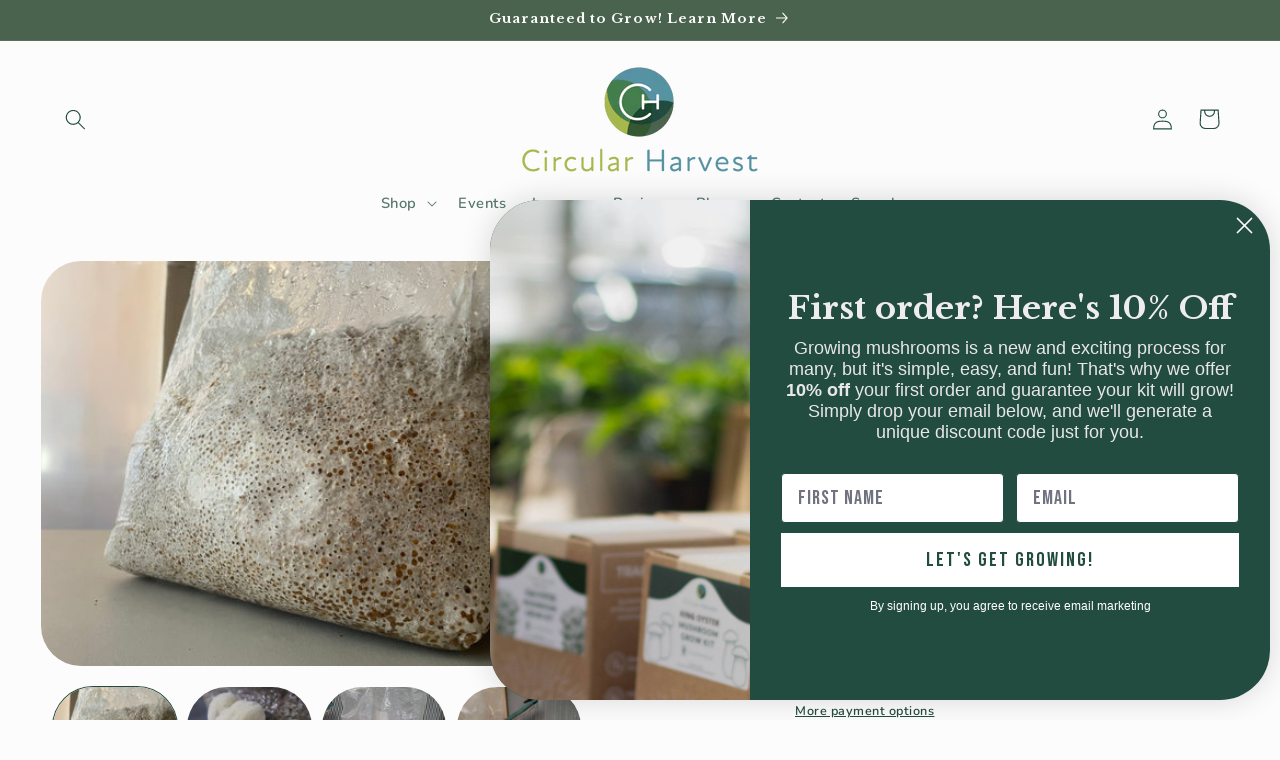

--- FILE ---
content_type: text/html; charset=utf-8
request_url: https://circularharvest.ca/products/grain-spawn
body_size: 31405
content:
<!doctype html>
<html class="no-js" lang="en">
  <head>
<link rel='preconnect dns-prefetch' href='https://api.config-security.com/' crossorigin />
<link rel='preconnect dns-prefetch' href='https://conf.config-security.com/' crossorigin />
<link rel='preconnect dns-prefetch' href='https://whale.camera/' crossorigin />
<script>
/* >> TriplePixel :: start*/
window.TriplePixelData={TripleName:"circular-harvest.myshopify.com",ver:"2.11",plat:"SHOPIFY",isHeadless:false},function(W,H,A,L,E,_,B,N){function O(U,T,P,H,R){void 0===R&&(R=!1),H=new XMLHttpRequest,P?(H.open("POST",U,!0),H.setRequestHeader("Content-Type","application/json")):H.open("GET",U,!0),H.send(JSON.stringify(P||{})),H.onreadystatechange=function(){4===H.readyState&&200===H.status?(R=H.responseText,U.includes(".txt")?eval(R):P||(N[B]=R)):(299<H.status||H.status<200)&&T&&!R&&(R=!0,O(U,T-1,P))}}if(N=window,!N[H+"sn"]){N[H+"sn"]=1,L=function(){return Date.now().toString(36)+"_"+Math.random().toString(36)};try{A.setItem(H,1+(0|A.getItem(H)||0)),(E=JSON.parse(A.getItem(H+"U")||"[]")).push({u:location.href,r:document.referrer,t:Date.now(),id:L()}),A.setItem(H+"U",JSON.stringify(E))}catch(e){}var i,m,p;A.getItem('"!nC`')||(_=A,A=N,A[H]||(E=A[H]=function(t,e,a){return void 0===a&&(a=[]),"State"==t?E.s:(W=L(),(E._q=E._q||[]).push([W,t,e].concat(a)),W)},E.s="Installed",E._q=[],E.ch=W,B="configSecurityConfModel",N[B]=1,O("https://conf.config-security.com/model",5),i=L(),m=A[atob("c2NyZWVu")],_.setItem("di_pmt_wt",i),p={id:i,action:"profile",avatar:_.getItem("auth-security_rand_salt_"),time:m[atob("d2lkdGg=")]+":"+m[atob("aGVpZ2h0")],host:A.TriplePixelData.TripleName,plat:A.TriplePixelData.plat,url:window.location.href,ref:document.referrer,ver:A.TriplePixelData.ver},O("https://api.config-security.com/event",5,p),O("https://whale.camera/live/dot.txt",5)))}}("","TriplePixel",localStorage);
/* << TriplePixel :: end*/
</script>
    <meta charset="utf-8">
    <meta http-equiv="X-UA-Compatible" content="IE=edge">
    <meta name="viewport" content="width=device-width,initial-scale=1">
    <meta name="theme-color" content="">
    <link rel="canonical" href="https://circularharvest.ca/products/grain-spawn"><link rel="icon" type="image/png" href="//circularharvest.ca/cdn/shop/files/CircularHarvest-Logo-Sq.png?crop=center&height=32&v=1666742314&width=32"><link rel="preconnect" href="https://fonts.shopifycdn.com" crossorigin><title>
      4lb Lion&#39;s Mane Millet Grain Spawn
 &ndash; Circular Harvest</title>

    
      <meta name="description" content="All our grain spawn is made to order which can take 2-6 weeks to receive. Circular Harvest Grain Spawn is the perfect product for anyone looking to increase their mushroom production. Our high quality spawn allows hobby growers and commercial growers alike to meet their mushroom growing needs. Simply add it to grain to">
    

    

<meta property="og:site_name" content="Circular Harvest">
<meta property="og:url" content="https://circularharvest.ca/products/grain-spawn">
<meta property="og:title" content="4lb Lion&#39;s Mane Millet Grain Spawn">
<meta property="og:type" content="product">
<meta property="og:description" content="All our grain spawn is made to order which can take 2-6 weeks to receive. Circular Harvest Grain Spawn is the perfect product for anyone looking to increase their mushroom production. Our high quality spawn allows hobby growers and commercial growers alike to meet their mushroom growing needs. Simply add it to grain to"><meta property="og:image" content="http://circularharvest.ca/cdn/shop/files/IMG_0011_2fdd2d6d-d3b5-45d5-924b-c4b86a108373.heic?v=1689114225">
  <meta property="og:image:secure_url" content="https://circularharvest.ca/cdn/shop/files/IMG_0011_2fdd2d6d-d3b5-45d5-924b-c4b86a108373.heic?v=1689114225">
  <meta property="og:image:width" content="4032">
  <meta property="og:image:height" content="3024"><meta property="og:price:amount" content="39.95">
  <meta property="og:price:currency" content="CAD"><meta name="twitter:card" content="summary_large_image">
<meta name="twitter:title" content="4lb Lion&#39;s Mane Millet Grain Spawn">
<meta name="twitter:description" content="All our grain spawn is made to order which can take 2-6 weeks to receive. Circular Harvest Grain Spawn is the perfect product for anyone looking to increase their mushroom production. Our high quality spawn allows hobby growers and commercial growers alike to meet their mushroom growing needs. Simply add it to grain to">


    <script src="//circularharvest.ca/cdn/shop/t/9/assets/constants.js?v=58251544750838685771699309386" defer="defer"></script>
    <script src="//circularharvest.ca/cdn/shop/t/9/assets/pubsub.js?v=158357773527763999511699309386" defer="defer"></script>
    <script src="//circularharvest.ca/cdn/shop/t/9/assets/global.js?v=113367515774722599301699309386" defer="defer"></script><script src="//circularharvest.ca/cdn/shop/t/9/assets/animations.js?v=88693664871331136111699309386" defer="defer"></script><script>window.performance && window.performance.mark && window.performance.mark('shopify.content_for_header.start');</script><meta name="google-site-verification" content="mssjkw_E1NqZ43zNv-QhysszKDQ4nDaQRucEGkDp5Og">
<meta name="google-site-verification" content="MCTq2WG6A5dqIQMY8IUyqZ4GnanFLrgQ10b5MkXoBY0">
<meta name="facebook-domain-verification" content="z8k8fztdyybs1m2pgsjaf3bmnugydw">
<meta id="shopify-digital-wallet" name="shopify-digital-wallet" content="/64575602923/digital_wallets/dialog">
<meta name="shopify-checkout-api-token" content="5bb29aa1a8c825d21fd20994b8974cbc">
<meta id="in-context-paypal-metadata" data-shop-id="64575602923" data-venmo-supported="false" data-environment="production" data-locale="en_US" data-paypal-v4="true" data-currency="CAD">
<link rel="alternate" type="application/json+oembed" href="https://circularharvest.ca/products/grain-spawn.oembed">
<script async="async" src="/checkouts/internal/preloads.js?locale=en-CA"></script>
<link rel="preconnect" href="https://shop.app" crossorigin="anonymous">
<script async="async" src="https://shop.app/checkouts/internal/preloads.js?locale=en-CA&shop_id=64575602923" crossorigin="anonymous"></script>
<script id="apple-pay-shop-capabilities" type="application/json">{"shopId":64575602923,"countryCode":"CA","currencyCode":"CAD","merchantCapabilities":["supports3DS"],"merchantId":"gid:\/\/shopify\/Shop\/64575602923","merchantName":"Circular Harvest","requiredBillingContactFields":["postalAddress","email"],"requiredShippingContactFields":["postalAddress","email"],"shippingType":"shipping","supportedNetworks":["visa","masterCard","amex","discover","interac","jcb"],"total":{"type":"pending","label":"Circular Harvest","amount":"1.00"},"shopifyPaymentsEnabled":true,"supportsSubscriptions":true}</script>
<script id="shopify-features" type="application/json">{"accessToken":"5bb29aa1a8c825d21fd20994b8974cbc","betas":["rich-media-storefront-analytics"],"domain":"circularharvest.ca","predictiveSearch":true,"shopId":64575602923,"locale":"en"}</script>
<script>var Shopify = Shopify || {};
Shopify.shop = "circular-harvest.myshopify.com";
Shopify.locale = "en";
Shopify.currency = {"active":"CAD","rate":"1.0"};
Shopify.country = "CA";
Shopify.theme = {"name":"Taste x SKU Story v12 - Subs App Code Update","id":138143826155,"schema_name":"Taste","schema_version":"12.0.0","theme_store_id":1434,"role":"main"};
Shopify.theme.handle = "null";
Shopify.theme.style = {"id":null,"handle":null};
Shopify.cdnHost = "circularharvest.ca/cdn";
Shopify.routes = Shopify.routes || {};
Shopify.routes.root = "/";</script>
<script type="module">!function(o){(o.Shopify=o.Shopify||{}).modules=!0}(window);</script>
<script>!function(o){function n(){var o=[];function n(){o.push(Array.prototype.slice.apply(arguments))}return n.q=o,n}var t=o.Shopify=o.Shopify||{};t.loadFeatures=n(),t.autoloadFeatures=n()}(window);</script>
<script>
  window.ShopifyPay = window.ShopifyPay || {};
  window.ShopifyPay.apiHost = "shop.app\/pay";
  window.ShopifyPay.redirectState = null;
</script>
<script id="shop-js-analytics" type="application/json">{"pageType":"product"}</script>
<script defer="defer" async type="module" src="//circularharvest.ca/cdn/shopifycloud/shop-js/modules/v2/client.init-shop-cart-sync_BApSsMSl.en.esm.js"></script>
<script defer="defer" async type="module" src="//circularharvest.ca/cdn/shopifycloud/shop-js/modules/v2/chunk.common_CBoos6YZ.esm.js"></script>
<script type="module">
  await import("//circularharvest.ca/cdn/shopifycloud/shop-js/modules/v2/client.init-shop-cart-sync_BApSsMSl.en.esm.js");
await import("//circularharvest.ca/cdn/shopifycloud/shop-js/modules/v2/chunk.common_CBoos6YZ.esm.js");

  window.Shopify.SignInWithShop?.initShopCartSync?.({"fedCMEnabled":true,"windoidEnabled":true});

</script>
<script defer="defer" async type="module" src="//circularharvest.ca/cdn/shopifycloud/shop-js/modules/v2/client.payment-terms_BHOWV7U_.en.esm.js"></script>
<script defer="defer" async type="module" src="//circularharvest.ca/cdn/shopifycloud/shop-js/modules/v2/chunk.common_CBoos6YZ.esm.js"></script>
<script defer="defer" async type="module" src="//circularharvest.ca/cdn/shopifycloud/shop-js/modules/v2/chunk.modal_Bu1hFZFC.esm.js"></script>
<script type="module">
  await import("//circularharvest.ca/cdn/shopifycloud/shop-js/modules/v2/client.payment-terms_BHOWV7U_.en.esm.js");
await import("//circularharvest.ca/cdn/shopifycloud/shop-js/modules/v2/chunk.common_CBoos6YZ.esm.js");
await import("//circularharvest.ca/cdn/shopifycloud/shop-js/modules/v2/chunk.modal_Bu1hFZFC.esm.js");

  
</script>
<script>
  window.Shopify = window.Shopify || {};
  if (!window.Shopify.featureAssets) window.Shopify.featureAssets = {};
  window.Shopify.featureAssets['shop-js'] = {"shop-cart-sync":["modules/v2/client.shop-cart-sync_DJczDl9f.en.esm.js","modules/v2/chunk.common_CBoos6YZ.esm.js"],"init-fed-cm":["modules/v2/client.init-fed-cm_BzwGC0Wi.en.esm.js","modules/v2/chunk.common_CBoos6YZ.esm.js"],"init-windoid":["modules/v2/client.init-windoid_BS26ThXS.en.esm.js","modules/v2/chunk.common_CBoos6YZ.esm.js"],"shop-cash-offers":["modules/v2/client.shop-cash-offers_DthCPNIO.en.esm.js","modules/v2/chunk.common_CBoos6YZ.esm.js","modules/v2/chunk.modal_Bu1hFZFC.esm.js"],"shop-button":["modules/v2/client.shop-button_D_JX508o.en.esm.js","modules/v2/chunk.common_CBoos6YZ.esm.js"],"init-shop-email-lookup-coordinator":["modules/v2/client.init-shop-email-lookup-coordinator_DFwWcvrS.en.esm.js","modules/v2/chunk.common_CBoos6YZ.esm.js"],"shop-toast-manager":["modules/v2/client.shop-toast-manager_tEhgP2F9.en.esm.js","modules/v2/chunk.common_CBoos6YZ.esm.js"],"shop-login-button":["modules/v2/client.shop-login-button_DwLgFT0K.en.esm.js","modules/v2/chunk.common_CBoos6YZ.esm.js","modules/v2/chunk.modal_Bu1hFZFC.esm.js"],"avatar":["modules/v2/client.avatar_BTnouDA3.en.esm.js"],"init-shop-cart-sync":["modules/v2/client.init-shop-cart-sync_BApSsMSl.en.esm.js","modules/v2/chunk.common_CBoos6YZ.esm.js"],"pay-button":["modules/v2/client.pay-button_BuNmcIr_.en.esm.js","modules/v2/chunk.common_CBoos6YZ.esm.js"],"init-shop-for-new-customer-accounts":["modules/v2/client.init-shop-for-new-customer-accounts_DrjXSI53.en.esm.js","modules/v2/client.shop-login-button_DwLgFT0K.en.esm.js","modules/v2/chunk.common_CBoos6YZ.esm.js","modules/v2/chunk.modal_Bu1hFZFC.esm.js"],"init-customer-accounts-sign-up":["modules/v2/client.init-customer-accounts-sign-up_TlVCiykN.en.esm.js","modules/v2/client.shop-login-button_DwLgFT0K.en.esm.js","modules/v2/chunk.common_CBoos6YZ.esm.js","modules/v2/chunk.modal_Bu1hFZFC.esm.js"],"shop-follow-button":["modules/v2/client.shop-follow-button_C5D3XtBb.en.esm.js","modules/v2/chunk.common_CBoos6YZ.esm.js","modules/v2/chunk.modal_Bu1hFZFC.esm.js"],"checkout-modal":["modules/v2/client.checkout-modal_8TC_1FUY.en.esm.js","modules/v2/chunk.common_CBoos6YZ.esm.js","modules/v2/chunk.modal_Bu1hFZFC.esm.js"],"init-customer-accounts":["modules/v2/client.init-customer-accounts_C0Oh2ljF.en.esm.js","modules/v2/client.shop-login-button_DwLgFT0K.en.esm.js","modules/v2/chunk.common_CBoos6YZ.esm.js","modules/v2/chunk.modal_Bu1hFZFC.esm.js"],"lead-capture":["modules/v2/client.lead-capture_Cq0gfm7I.en.esm.js","modules/v2/chunk.common_CBoos6YZ.esm.js","modules/v2/chunk.modal_Bu1hFZFC.esm.js"],"shop-login":["modules/v2/client.shop-login_BmtnoEUo.en.esm.js","modules/v2/chunk.common_CBoos6YZ.esm.js","modules/v2/chunk.modal_Bu1hFZFC.esm.js"],"payment-terms":["modules/v2/client.payment-terms_BHOWV7U_.en.esm.js","modules/v2/chunk.common_CBoos6YZ.esm.js","modules/v2/chunk.modal_Bu1hFZFC.esm.js"]};
</script>
<script id="__st">var __st={"a":64575602923,"offset":-28800,"reqid":"bcce3afe-2ce0-427e-bdd7-5861b6350443-1768874698","pageurl":"circularharvest.ca\/products\/grain-spawn","u":"666a261033cb","p":"product","rtyp":"product","rid":7695388344555};</script>
<script>window.ShopifyPaypalV4VisibilityTracking = true;</script>
<script id="captcha-bootstrap">!function(){'use strict';const t='contact',e='account',n='new_comment',o=[[t,t],['blogs',n],['comments',n],[t,'customer']],c=[[e,'customer_login'],[e,'guest_login'],[e,'recover_customer_password'],[e,'create_customer']],r=t=>t.map((([t,e])=>`form[action*='/${t}']:not([data-nocaptcha='true']) input[name='form_type'][value='${e}']`)).join(','),a=t=>()=>t?[...document.querySelectorAll(t)].map((t=>t.form)):[];function s(){const t=[...o],e=r(t);return a(e)}const i='password',u='form_key',d=['recaptcha-v3-token','g-recaptcha-response','h-captcha-response',i],f=()=>{try{return window.sessionStorage}catch{return}},m='__shopify_v',_=t=>t.elements[u];function p(t,e,n=!1){try{const o=window.sessionStorage,c=JSON.parse(o.getItem(e)),{data:r}=function(t){const{data:e,action:n}=t;return t[m]||n?{data:e,action:n}:{data:t,action:n}}(c);for(const[e,n]of Object.entries(r))t.elements[e]&&(t.elements[e].value=n);n&&o.removeItem(e)}catch(o){console.error('form repopulation failed',{error:o})}}const l='form_type',E='cptcha';function T(t){t.dataset[E]=!0}const w=window,h=w.document,L='Shopify',v='ce_forms',y='captcha';let A=!1;((t,e)=>{const n=(g='f06e6c50-85a8-45c8-87d0-21a2b65856fe',I='https://cdn.shopify.com/shopifycloud/storefront-forms-hcaptcha/ce_storefront_forms_captcha_hcaptcha.v1.5.2.iife.js',D={infoText:'Protected by hCaptcha',privacyText:'Privacy',termsText:'Terms'},(t,e,n)=>{const o=w[L][v],c=o.bindForm;if(c)return c(t,g,e,D).then(n);var r;o.q.push([[t,g,e,D],n]),r=I,A||(h.body.append(Object.assign(h.createElement('script'),{id:'captcha-provider',async:!0,src:r})),A=!0)});var g,I,D;w[L]=w[L]||{},w[L][v]=w[L][v]||{},w[L][v].q=[],w[L][y]=w[L][y]||{},w[L][y].protect=function(t,e){n(t,void 0,e),T(t)},Object.freeze(w[L][y]),function(t,e,n,w,h,L){const[v,y,A,g]=function(t,e,n){const i=e?o:[],u=t?c:[],d=[...i,...u],f=r(d),m=r(i),_=r(d.filter((([t,e])=>n.includes(e))));return[a(f),a(m),a(_),s()]}(w,h,L),I=t=>{const e=t.target;return e instanceof HTMLFormElement?e:e&&e.form},D=t=>v().includes(t);t.addEventListener('submit',(t=>{const e=I(t);if(!e)return;const n=D(e)&&!e.dataset.hcaptchaBound&&!e.dataset.recaptchaBound,o=_(e),c=g().includes(e)&&(!o||!o.value);(n||c)&&t.preventDefault(),c&&!n&&(function(t){try{if(!f())return;!function(t){const e=f();if(!e)return;const n=_(t);if(!n)return;const o=n.value;o&&e.removeItem(o)}(t);const e=Array.from(Array(32),(()=>Math.random().toString(36)[2])).join('');!function(t,e){_(t)||t.append(Object.assign(document.createElement('input'),{type:'hidden',name:u})),t.elements[u].value=e}(t,e),function(t,e){const n=f();if(!n)return;const o=[...t.querySelectorAll(`input[type='${i}']`)].map((({name:t})=>t)),c=[...d,...o],r={};for(const[a,s]of new FormData(t).entries())c.includes(a)||(r[a]=s);n.setItem(e,JSON.stringify({[m]:1,action:t.action,data:r}))}(t,e)}catch(e){console.error('failed to persist form',e)}}(e),e.submit())}));const S=(t,e)=>{t&&!t.dataset[E]&&(n(t,e.some((e=>e===t))),T(t))};for(const o of['focusin','change'])t.addEventListener(o,(t=>{const e=I(t);D(e)&&S(e,y())}));const B=e.get('form_key'),M=e.get(l),P=B&&M;t.addEventListener('DOMContentLoaded',(()=>{const t=y();if(P)for(const e of t)e.elements[l].value===M&&p(e,B);[...new Set([...A(),...v().filter((t=>'true'===t.dataset.shopifyCaptcha))])].forEach((e=>S(e,t)))}))}(h,new URLSearchParams(w.location.search),n,t,e,['guest_login'])})(!0,!0)}();</script>
<script integrity="sha256-4kQ18oKyAcykRKYeNunJcIwy7WH5gtpwJnB7kiuLZ1E=" data-source-attribution="shopify.loadfeatures" defer="defer" src="//circularharvest.ca/cdn/shopifycloud/storefront/assets/storefront/load_feature-a0a9edcb.js" crossorigin="anonymous"></script>
<script crossorigin="anonymous" defer="defer" src="//circularharvest.ca/cdn/shopifycloud/storefront/assets/shopify_pay/storefront-65b4c6d7.js?v=20250812"></script>
<script data-source-attribution="shopify.dynamic_checkout.dynamic.init">var Shopify=Shopify||{};Shopify.PaymentButton=Shopify.PaymentButton||{isStorefrontPortableWallets:!0,init:function(){window.Shopify.PaymentButton.init=function(){};var t=document.createElement("script");t.src="https://circularharvest.ca/cdn/shopifycloud/portable-wallets/latest/portable-wallets.en.js",t.type="module",document.head.appendChild(t)}};
</script>
<script data-source-attribution="shopify.dynamic_checkout.buyer_consent">
  function portableWalletsHideBuyerConsent(e){var t=document.getElementById("shopify-buyer-consent"),n=document.getElementById("shopify-subscription-policy-button");t&&n&&(t.classList.add("hidden"),t.setAttribute("aria-hidden","true"),n.removeEventListener("click",e))}function portableWalletsShowBuyerConsent(e){var t=document.getElementById("shopify-buyer-consent"),n=document.getElementById("shopify-subscription-policy-button");t&&n&&(t.classList.remove("hidden"),t.removeAttribute("aria-hidden"),n.addEventListener("click",e))}window.Shopify?.PaymentButton&&(window.Shopify.PaymentButton.hideBuyerConsent=portableWalletsHideBuyerConsent,window.Shopify.PaymentButton.showBuyerConsent=portableWalletsShowBuyerConsent);
</script>
<script>
  function portableWalletsCleanup(e){e&&e.src&&console.error("Failed to load portable wallets script "+e.src);var t=document.querySelectorAll("shopify-accelerated-checkout .shopify-payment-button__skeleton, shopify-accelerated-checkout-cart .wallet-cart-button__skeleton"),e=document.getElementById("shopify-buyer-consent");for(let e=0;e<t.length;e++)t[e].remove();e&&e.remove()}function portableWalletsNotLoadedAsModule(e){e instanceof ErrorEvent&&"string"==typeof e.message&&e.message.includes("import.meta")&&"string"==typeof e.filename&&e.filename.includes("portable-wallets")&&(window.removeEventListener("error",portableWalletsNotLoadedAsModule),window.Shopify.PaymentButton.failedToLoad=e,"loading"===document.readyState?document.addEventListener("DOMContentLoaded",window.Shopify.PaymentButton.init):window.Shopify.PaymentButton.init())}window.addEventListener("error",portableWalletsNotLoadedAsModule);
</script>

<script type="module" src="https://circularharvest.ca/cdn/shopifycloud/portable-wallets/latest/portable-wallets.en.js" onError="portableWalletsCleanup(this)" crossorigin="anonymous"></script>
<script nomodule>
  document.addEventListener("DOMContentLoaded", portableWalletsCleanup);
</script>

<link id="shopify-accelerated-checkout-styles" rel="stylesheet" media="screen" href="https://circularharvest.ca/cdn/shopifycloud/portable-wallets/latest/accelerated-checkout-backwards-compat.css" crossorigin="anonymous">
<style id="shopify-accelerated-checkout-cart">
        #shopify-buyer-consent {
  margin-top: 1em;
  display: inline-block;
  width: 100%;
}

#shopify-buyer-consent.hidden {
  display: none;
}

#shopify-subscription-policy-button {
  background: none;
  border: none;
  padding: 0;
  text-decoration: underline;
  font-size: inherit;
  cursor: pointer;
}

#shopify-subscription-policy-button::before {
  box-shadow: none;
}

      </style>
<script id="sections-script" data-sections="header" defer="defer" src="//circularharvest.ca/cdn/shop/t/9/compiled_assets/scripts.js?v=919"></script>
<script>window.performance && window.performance.mark && window.performance.mark('shopify.content_for_header.end');</script>


    <style data-shopify>
      @font-face {
  font-family: Nunito;
  font-weight: 600;
  font-style: normal;
  font-display: swap;
  src: url("//circularharvest.ca/cdn/fonts/nunito/nunito_n6.1a6c50dce2e2b3b0d31e02dbd9146b5064bea503.woff2") format("woff2"),
       url("//circularharvest.ca/cdn/fonts/nunito/nunito_n6.6b124f3eac46044b98c99f2feb057208e260962f.woff") format("woff");
}

      @font-face {
  font-family: Nunito;
  font-weight: 700;
  font-style: normal;
  font-display: swap;
  src: url("//circularharvest.ca/cdn/fonts/nunito/nunito_n7.37cf9b8cf43b3322f7e6e13ad2aad62ab5dc9109.woff2") format("woff2"),
       url("//circularharvest.ca/cdn/fonts/nunito/nunito_n7.45cfcfadc6630011252d54d5f5a2c7c98f60d5de.woff") format("woff");
}

      @font-face {
  font-family: Nunito;
  font-weight: 600;
  font-style: italic;
  font-display: swap;
  src: url("//circularharvest.ca/cdn/fonts/nunito/nunito_i6.79bb6a51553d3b72598bab76aca3c938e7c6ac54.woff2") format("woff2"),
       url("//circularharvest.ca/cdn/fonts/nunito/nunito_i6.9ad010b13940d2fa0d660e3029dd144c52772c10.woff") format("woff");
}

      @font-face {
  font-family: Nunito;
  font-weight: 700;
  font-style: italic;
  font-display: swap;
  src: url("//circularharvest.ca/cdn/fonts/nunito/nunito_i7.3f8ba2027bc9ceb1b1764ecab15bae73f86c4632.woff2") format("woff2"),
       url("//circularharvest.ca/cdn/fonts/nunito/nunito_i7.82bfb5f86ec77ada3c9f660da22064c2e46e1469.woff") format("woff");
}

      @font-face {
  font-family: "Libre Baskerville";
  font-weight: 700;
  font-style: normal;
  font-display: swap;
  src: url("//circularharvest.ca/cdn/fonts/libre_baskerville/librebaskerville_n7.eb83ab550f8363268d3cb412ad3d4776b2bc22b9.woff2") format("woff2"),
       url("//circularharvest.ca/cdn/fonts/libre_baskerville/librebaskerville_n7.5bb0de4f2b64b2f68c7e0de8d18bc3455494f553.woff") format("woff");
}


      
        :root,
        .color-background-1 {
          --color-background: 252,252,252;
        
          --gradient-background: #fcfcfc;
        

        

        --color-foreground: 35,76,64;
        --color-background-contrast: 188,188,188;
        --color-shadow: 35,76,64;
        --color-button: 74,99,78;
        --color-button-text: 252,252,252;
        --color-secondary-button: 252,252,252;
        --color-secondary-button-text: 35,76,64;
        --color-link: 35,76,64;
        --color-badge-foreground: 35,76,64;
        --color-badge-background: 252,252,252;
        --color-badge-border: 35,76,64;
        --payment-terms-background-color: rgb(252 252 252);
      }
      
        
        .color-background-2 {
          --color-background: 67,125,76;
        
          --gradient-background: #437d4c;
        

        

        --color-foreground: 252,252,252;
        --color-background-contrast: 23,42,26;
        --color-shadow: 252,252,252;
        --color-button: 252,252,252;
        --color-button-text: 252,252,252;
        --color-secondary-button: 67,125,76;
        --color-secondary-button-text: 252,252,252;
        --color-link: 252,252,252;
        --color-badge-foreground: 252,252,252;
        --color-badge-background: 67,125,76;
        --color-badge-border: 252,252,252;
        --payment-terms-background-color: rgb(67 125 76);
      }
      
        
        .color-inverse {
          --color-background: 35,76,64;
        
          --gradient-background: #234c40;
        

        

        --color-foreground: 252,252,252;
        --color-background-contrast: 43,93,79;
        --color-shadow: 35,76,64;
        --color-button: 252,252,252;
        --color-button-text: 35,76,64;
        --color-secondary-button: 35,76,64;
        --color-secondary-button-text: 252,252,252;
        --color-link: 252,252,252;
        --color-badge-foreground: 252,252,252;
        --color-badge-background: 35,76,64;
        --color-badge-border: 252,252,252;
        --payment-terms-background-color: rgb(35 76 64);
      }
      
        
        .color-accent-1 {
          --color-background: 74,99,78;
        
          --gradient-background: #4a634e;
        

        

        --color-foreground: 252,252,252;
        --color-background-contrast: 19,26,21;
        --color-shadow: 35,76,64;
        --color-button: 252,252,252;
        --color-button-text: 74,99,78;
        --color-secondary-button: 74,99,78;
        --color-secondary-button-text: 252,252,252;
        --color-link: 252,252,252;
        --color-badge-foreground: 252,252,252;
        --color-badge-background: 74,99,78;
        --color-badge-border: 252,252,252;
        --payment-terms-background-color: rgb(74 99 78);
      }
      
        
        .color-accent-2 {
          --color-background: 35,76,64;
        
          --gradient-background: #234c40;
        

        

        --color-foreground: 252,252,252;
        --color-background-contrast: 43,93,79;
        --color-shadow: 35,76,64;
        --color-button: 252,252,252;
        --color-button-text: 35,76,64;
        --color-secondary-button: 35,76,64;
        --color-secondary-button-text: 252,252,252;
        --color-link: 252,252,252;
        --color-badge-foreground: 252,252,252;
        --color-badge-background: 35,76,64;
        --color-badge-border: 252,252,252;
        --payment-terms-background-color: rgb(35 76 64);
      }
      
        
        .color-scheme-342497e0-3e0e-4d38-9303-eaa1649a3e07 {
          --color-background: 85,144,161;
        
          --gradient-background: #5590a1;
        

        

        --color-foreground: 255,255,255;
        --color-background-contrast: 41,69,78;
        --color-shadow: 0,0,0;
        --color-button: 255,255,255;
        --color-button-text: 85,144,161;
        --color-secondary-button: 85,144,161;
        --color-secondary-button-text: 255,255,255;
        --color-link: 255,255,255;
        --color-badge-foreground: 255,255,255;
        --color-badge-background: 85,144,161;
        --color-badge-border: 255,255,255;
        --payment-terms-background-color: rgb(85 144 161);
      }
      

      body, .color-background-1, .color-background-2, .color-inverse, .color-accent-1, .color-accent-2, .color-scheme-342497e0-3e0e-4d38-9303-eaa1649a3e07 {
        color: rgba(var(--color-foreground), 0.75);
        background-color: rgb(var(--color-background));
      }

      :root {
        --font-body-family: Nunito, sans-serif;
        --font-body-style: normal;
        --font-body-weight: 600;
        --font-body-weight-bold: 900;

        --font-heading-family: "Libre Baskerville", serif;
        --font-heading-style: normal;
        --font-heading-weight: 700;

        --font-body-scale: 1.05;
        --font-heading-scale: 0.9523809523809523;

        --media-padding: px;
        --media-border-opacity: 1.0;
        --media-border-width: 0px;
        --media-radius: 40px;
        --media-shadow-opacity: 0.0;
        --media-shadow-horizontal-offset: 0px;
        --media-shadow-vertical-offset: 0px;
        --media-shadow-blur-radius: 0px;
        --media-shadow-visible: 0;

        --page-width: 140rem;
        --page-width-margin: 0rem;

        --product-card-image-padding: 0.0rem;
        --product-card-corner-radius: 4.0rem;
        --product-card-text-alignment: center;
        --product-card-border-width: 0.1rem;
        --product-card-border-opacity: 0.05;
        --product-card-shadow-opacity: 0.1;
        --product-card-shadow-visible: 1;
        --product-card-shadow-horizontal-offset: 0.0rem;
        --product-card-shadow-vertical-offset: 0.0rem;
        --product-card-shadow-blur-radius: 0.0rem;

        --collection-card-image-padding: 0.0rem;
        --collection-card-corner-radius: 4.0rem;
        --collection-card-text-alignment: center;
        --collection-card-border-width: 0.0rem;
        --collection-card-border-opacity: 0.0;
        --collection-card-shadow-opacity: 0.1;
        --collection-card-shadow-visible: 1;
        --collection-card-shadow-horizontal-offset: 0.0rem;
        --collection-card-shadow-vertical-offset: 0.0rem;
        --collection-card-shadow-blur-radius: 0.0rem;

        --blog-card-image-padding: 0.0rem;
        --blog-card-corner-radius: 1.6rem;
        --blog-card-text-alignment: left;
        --blog-card-border-width: 0.0rem;
        --blog-card-border-opacity: 0.0;
        --blog-card-shadow-opacity: 0.1;
        --blog-card-shadow-visible: 1;
        --blog-card-shadow-horizontal-offset: 0.0rem;
        --blog-card-shadow-vertical-offset: 0.0rem;
        --blog-card-shadow-blur-radius: 0.0rem;

        --badge-corner-radius: 4.0rem;

        --popup-border-width: 1px;
        --popup-border-opacity: 0.4;
        --popup-corner-radius: 10px;
        --popup-shadow-opacity: 0.0;
        --popup-shadow-horizontal-offset: 0px;
        --popup-shadow-vertical-offset: 0px;
        --popup-shadow-blur-radius: 0px;

        --drawer-border-width: 2px;
        --drawer-border-opacity: 1.0;
        --drawer-shadow-opacity: 0.0;
        --drawer-shadow-horizontal-offset: 0px;
        --drawer-shadow-vertical-offset: 0px;
        --drawer-shadow-blur-radius: 0px;

        --spacing-sections-desktop: 20px;
        --spacing-sections-mobile: 20px;

        --grid-desktop-vertical-spacing: 24px;
        --grid-desktop-horizontal-spacing: 24px;
        --grid-mobile-vertical-spacing: 12px;
        --grid-mobile-horizontal-spacing: 12px;

        --text-boxes-border-opacity: 0.1;
        --text-boxes-border-width: 2px;
        --text-boxes-radius: 40px;
        --text-boxes-shadow-opacity: 0.0;
        --text-boxes-shadow-visible: 0;
        --text-boxes-shadow-horizontal-offset: 0px;
        --text-boxes-shadow-vertical-offset: 0px;
        --text-boxes-shadow-blur-radius: 0px;

        --buttons-radius: 40px;
        --buttons-radius-outset: 41px;
        --buttons-border-width: 1px;
        --buttons-border-opacity: 1.0;
        --buttons-shadow-opacity: 0.0;
        --buttons-shadow-visible: 0;
        --buttons-shadow-horizontal-offset: 0px;
        --buttons-shadow-vertical-offset: 0px;
        --buttons-shadow-blur-radius: 0px;
        --buttons-border-offset: 0.3px;

        --inputs-radius: 2px;
        --inputs-border-width: 2px;
        --inputs-border-opacity: 0.5;
        --inputs-shadow-opacity: 0.0;
        --inputs-shadow-horizontal-offset: 0px;
        --inputs-margin-offset: 0px;
        --inputs-shadow-vertical-offset: 0px;
        --inputs-shadow-blur-radius: 0px;
        --inputs-radius-outset: 4px;

        --variant-pills-radius: 40px;
        --variant-pills-border-width: 1px;
        --variant-pills-border-opacity: 0.55;
        --variant-pills-shadow-opacity: 0.0;
        --variant-pills-shadow-horizontal-offset: 0px;
        --variant-pills-shadow-vertical-offset: 0px;
        --variant-pills-shadow-blur-radius: 0px;
      }

      *,
      *::before,
      *::after {
        box-sizing: inherit;
      }

      html {
        box-sizing: border-box;
        font-size: calc(var(--font-body-scale) * 62.5%);
        height: 100%;
      }

      body {
        display: grid;
        grid-template-rows: auto auto 1fr auto;
        grid-template-columns: 100%;
        min-height: 100%;
        margin: 0;
        font-size: 1.5rem;
        letter-spacing: 0.06rem;
        line-height: calc(1 + 0.8 / var(--font-body-scale));
        font-family: var(--font-body-family);
        font-style: var(--font-body-style);
        font-weight: var(--font-body-weight);
      }

      @media screen and (min-width: 750px) {
        body {
          font-size: 1.6rem;
        }
      }
    </style>

    <link href="//circularharvest.ca/cdn/shop/t/9/assets/base.css?v=127867003511637661291699309386" rel="stylesheet" type="text/css" media="all" />
<link rel="preload" as="font" href="//circularharvest.ca/cdn/fonts/nunito/nunito_n6.1a6c50dce2e2b3b0d31e02dbd9146b5064bea503.woff2" type="font/woff2" crossorigin><link rel="preload" as="font" href="//circularharvest.ca/cdn/fonts/libre_baskerville/librebaskerville_n7.eb83ab550f8363268d3cb412ad3d4776b2bc22b9.woff2" type="font/woff2" crossorigin><link href="//circularharvest.ca/cdn/shop/t/9/assets/component-localization-form.css?v=143319823105703127341699309386" rel="stylesheet" type="text/css" media="all" />
      <script src="//circularharvest.ca/cdn/shop/t/9/assets/localization-form.js?v=161644695336821385561699309386" defer="defer"></script><link
        rel="stylesheet"
        href="//circularharvest.ca/cdn/shop/t/9/assets/component-predictive-search.css?v=118923337488134913561699309386"
        media="print"
        onload="this.media='all'"
      ><script>
      document.documentElement.className = document.documentElement.className.replace('no-js', 'js');
      if (Shopify.designMode) {
        document.documentElement.classList.add('shopify-design-mode');
      }
    </script>
  <!-- BEGIN app block: shopify://apps/klaviyo-email-marketing-sms/blocks/klaviyo-onsite-embed/2632fe16-c075-4321-a88b-50b567f42507 -->












  <script async src="https://static.klaviyo.com/onsite/js/YmAy6q/klaviyo.js?company_id=YmAy6q"></script>
  <script>!function(){if(!window.klaviyo){window._klOnsite=window._klOnsite||[];try{window.klaviyo=new Proxy({},{get:function(n,i){return"push"===i?function(){var n;(n=window._klOnsite).push.apply(n,arguments)}:function(){for(var n=arguments.length,o=new Array(n),w=0;w<n;w++)o[w]=arguments[w];var t="function"==typeof o[o.length-1]?o.pop():void 0,e=new Promise((function(n){window._klOnsite.push([i].concat(o,[function(i){t&&t(i),n(i)}]))}));return e}}})}catch(n){window.klaviyo=window.klaviyo||[],window.klaviyo.push=function(){var n;(n=window._klOnsite).push.apply(n,arguments)}}}}();</script>

  
    <script id="viewed_product">
      if (item == null) {
        var _learnq = _learnq || [];

        var MetafieldReviews = null
        var MetafieldYotpoRating = null
        var MetafieldYotpoCount = null
        var MetafieldLooxRating = null
        var MetafieldLooxCount = null
        var okendoProduct = null
        var okendoProductReviewCount = null
        var okendoProductReviewAverageValue = null
        try {
          // The following fields are used for Customer Hub recently viewed in order to add reviews.
          // This information is not part of __kla_viewed. Instead, it is part of __kla_viewed_reviewed_items
          MetafieldReviews = {};
          MetafieldYotpoRating = null
          MetafieldYotpoCount = null
          MetafieldLooxRating = null
          MetafieldLooxCount = null

          okendoProduct = null
          // If the okendo metafield is not legacy, it will error, which then requires the new json formatted data
          if (okendoProduct && 'error' in okendoProduct) {
            okendoProduct = null
          }
          okendoProductReviewCount = okendoProduct ? okendoProduct.reviewCount : null
          okendoProductReviewAverageValue = okendoProduct ? okendoProduct.reviewAverageValue : null
        } catch (error) {
          console.error('Error in Klaviyo onsite reviews tracking:', error);
        }

        var item = {
          Name: "4lb Lion's Mane Millet Grain Spawn",
          ProductID: 7695388344555,
          Categories: ["Grain Spawn","Growing Supplies"],
          ImageURL: "https://circularharvest.ca/cdn/shop/files/IMG_0011_2fdd2d6d-d3b5-45d5-924b-c4b86a108373_grande.heic?v=1689114225",
          URL: "https://circularharvest.ca/products/grain-spawn",
          Brand: "Circular Harvest",
          Price: "$39.95",
          Value: "39.95",
          CompareAtPrice: "$0.00"
        };
        _learnq.push(['track', 'Viewed Product', item]);
        _learnq.push(['trackViewedItem', {
          Title: item.Name,
          ItemId: item.ProductID,
          Categories: item.Categories,
          ImageUrl: item.ImageURL,
          Url: item.URL,
          Metadata: {
            Brand: item.Brand,
            Price: item.Price,
            Value: item.Value,
            CompareAtPrice: item.CompareAtPrice
          },
          metafields:{
            reviews: MetafieldReviews,
            yotpo:{
              rating: MetafieldYotpoRating,
              count: MetafieldYotpoCount,
            },
            loox:{
              rating: MetafieldLooxRating,
              count: MetafieldLooxCount,
            },
            okendo: {
              rating: okendoProductReviewAverageValue,
              count: okendoProductReviewCount,
            }
          }
        }]);
      }
    </script>
  




  <script>
    window.klaviyoReviewsProductDesignMode = false
  </script>







<!-- END app block --><link href="https://monorail-edge.shopifysvc.com" rel="dns-prefetch">
<script>(function(){if ("sendBeacon" in navigator && "performance" in window) {try {var session_token_from_headers = performance.getEntriesByType('navigation')[0].serverTiming.find(x => x.name == '_s').description;} catch {var session_token_from_headers = undefined;}var session_cookie_matches = document.cookie.match(/_shopify_s=([^;]*)/);var session_token_from_cookie = session_cookie_matches && session_cookie_matches.length === 2 ? session_cookie_matches[1] : "";var session_token = session_token_from_headers || session_token_from_cookie || "";function handle_abandonment_event(e) {var entries = performance.getEntries().filter(function(entry) {return /monorail-edge.shopifysvc.com/.test(entry.name);});if (!window.abandonment_tracked && entries.length === 0) {window.abandonment_tracked = true;var currentMs = Date.now();var navigation_start = performance.timing.navigationStart;var payload = {shop_id: 64575602923,url: window.location.href,navigation_start,duration: currentMs - navigation_start,session_token,page_type: "product"};window.navigator.sendBeacon("https://monorail-edge.shopifysvc.com/v1/produce", JSON.stringify({schema_id: "online_store_buyer_site_abandonment/1.1",payload: payload,metadata: {event_created_at_ms: currentMs,event_sent_at_ms: currentMs}}));}}window.addEventListener('pagehide', handle_abandonment_event);}}());</script>
<script id="web-pixels-manager-setup">(function e(e,d,r,n,o){if(void 0===o&&(o={}),!Boolean(null===(a=null===(i=window.Shopify)||void 0===i?void 0:i.analytics)||void 0===a?void 0:a.replayQueue)){var i,a;window.Shopify=window.Shopify||{};var t=window.Shopify;t.analytics=t.analytics||{};var s=t.analytics;s.replayQueue=[],s.publish=function(e,d,r){return s.replayQueue.push([e,d,r]),!0};try{self.performance.mark("wpm:start")}catch(e){}var l=function(){var e={modern:/Edge?\/(1{2}[4-9]|1[2-9]\d|[2-9]\d{2}|\d{4,})\.\d+(\.\d+|)|Firefox\/(1{2}[4-9]|1[2-9]\d|[2-9]\d{2}|\d{4,})\.\d+(\.\d+|)|Chrom(ium|e)\/(9{2}|\d{3,})\.\d+(\.\d+|)|(Maci|X1{2}).+ Version\/(15\.\d+|(1[6-9]|[2-9]\d|\d{3,})\.\d+)([,.]\d+|)( \(\w+\)|)( Mobile\/\w+|) Safari\/|Chrome.+OPR\/(9{2}|\d{3,})\.\d+\.\d+|(CPU[ +]OS|iPhone[ +]OS|CPU[ +]iPhone|CPU IPhone OS|CPU iPad OS)[ +]+(15[._]\d+|(1[6-9]|[2-9]\d|\d{3,})[._]\d+)([._]\d+|)|Android:?[ /-](13[3-9]|1[4-9]\d|[2-9]\d{2}|\d{4,})(\.\d+|)(\.\d+|)|Android.+Firefox\/(13[5-9]|1[4-9]\d|[2-9]\d{2}|\d{4,})\.\d+(\.\d+|)|Android.+Chrom(ium|e)\/(13[3-9]|1[4-9]\d|[2-9]\d{2}|\d{4,})\.\d+(\.\d+|)|SamsungBrowser\/([2-9]\d|\d{3,})\.\d+/,legacy:/Edge?\/(1[6-9]|[2-9]\d|\d{3,})\.\d+(\.\d+|)|Firefox\/(5[4-9]|[6-9]\d|\d{3,})\.\d+(\.\d+|)|Chrom(ium|e)\/(5[1-9]|[6-9]\d|\d{3,})\.\d+(\.\d+|)([\d.]+$|.*Safari\/(?![\d.]+ Edge\/[\d.]+$))|(Maci|X1{2}).+ Version\/(10\.\d+|(1[1-9]|[2-9]\d|\d{3,})\.\d+)([,.]\d+|)( \(\w+\)|)( Mobile\/\w+|) Safari\/|Chrome.+OPR\/(3[89]|[4-9]\d|\d{3,})\.\d+\.\d+|(CPU[ +]OS|iPhone[ +]OS|CPU[ +]iPhone|CPU IPhone OS|CPU iPad OS)[ +]+(10[._]\d+|(1[1-9]|[2-9]\d|\d{3,})[._]\d+)([._]\d+|)|Android:?[ /-](13[3-9]|1[4-9]\d|[2-9]\d{2}|\d{4,})(\.\d+|)(\.\d+|)|Mobile Safari.+OPR\/([89]\d|\d{3,})\.\d+\.\d+|Android.+Firefox\/(13[5-9]|1[4-9]\d|[2-9]\d{2}|\d{4,})\.\d+(\.\d+|)|Android.+Chrom(ium|e)\/(13[3-9]|1[4-9]\d|[2-9]\d{2}|\d{4,})\.\d+(\.\d+|)|Android.+(UC? ?Browser|UCWEB|U3)[ /]?(15\.([5-9]|\d{2,})|(1[6-9]|[2-9]\d|\d{3,})\.\d+)\.\d+|SamsungBrowser\/(5\.\d+|([6-9]|\d{2,})\.\d+)|Android.+MQ{2}Browser\/(14(\.(9|\d{2,})|)|(1[5-9]|[2-9]\d|\d{3,})(\.\d+|))(\.\d+|)|K[Aa][Ii]OS\/(3\.\d+|([4-9]|\d{2,})\.\d+)(\.\d+|)/},d=e.modern,r=e.legacy,n=navigator.userAgent;return n.match(d)?"modern":n.match(r)?"legacy":"unknown"}(),u="modern"===l?"modern":"legacy",c=(null!=n?n:{modern:"",legacy:""})[u],f=function(e){return[e.baseUrl,"/wpm","/b",e.hashVersion,"modern"===e.buildTarget?"m":"l",".js"].join("")}({baseUrl:d,hashVersion:r,buildTarget:u}),m=function(e){var d=e.version,r=e.bundleTarget,n=e.surface,o=e.pageUrl,i=e.monorailEndpoint;return{emit:function(e){var a=e.status,t=e.errorMsg,s=(new Date).getTime(),l=JSON.stringify({metadata:{event_sent_at_ms:s},events:[{schema_id:"web_pixels_manager_load/3.1",payload:{version:d,bundle_target:r,page_url:o,status:a,surface:n,error_msg:t},metadata:{event_created_at_ms:s}}]});if(!i)return console&&console.warn&&console.warn("[Web Pixels Manager] No Monorail endpoint provided, skipping logging."),!1;try{return self.navigator.sendBeacon.bind(self.navigator)(i,l)}catch(e){}var u=new XMLHttpRequest;try{return u.open("POST",i,!0),u.setRequestHeader("Content-Type","text/plain"),u.send(l),!0}catch(e){return console&&console.warn&&console.warn("[Web Pixels Manager] Got an unhandled error while logging to Monorail."),!1}}}}({version:r,bundleTarget:l,surface:e.surface,pageUrl:self.location.href,monorailEndpoint:e.monorailEndpoint});try{o.browserTarget=l,function(e){var d=e.src,r=e.async,n=void 0===r||r,o=e.onload,i=e.onerror,a=e.sri,t=e.scriptDataAttributes,s=void 0===t?{}:t,l=document.createElement("script"),u=document.querySelector("head"),c=document.querySelector("body");if(l.async=n,l.src=d,a&&(l.integrity=a,l.crossOrigin="anonymous"),s)for(var f in s)if(Object.prototype.hasOwnProperty.call(s,f))try{l.dataset[f]=s[f]}catch(e){}if(o&&l.addEventListener("load",o),i&&l.addEventListener("error",i),u)u.appendChild(l);else{if(!c)throw new Error("Did not find a head or body element to append the script");c.appendChild(l)}}({src:f,async:!0,onload:function(){if(!function(){var e,d;return Boolean(null===(d=null===(e=window.Shopify)||void 0===e?void 0:e.analytics)||void 0===d?void 0:d.initialized)}()){var d=window.webPixelsManager.init(e)||void 0;if(d){var r=window.Shopify.analytics;r.replayQueue.forEach((function(e){var r=e[0],n=e[1],o=e[2];d.publishCustomEvent(r,n,o)})),r.replayQueue=[],r.publish=d.publishCustomEvent,r.visitor=d.visitor,r.initialized=!0}}},onerror:function(){return m.emit({status:"failed",errorMsg:"".concat(f," has failed to load")})},sri:function(e){var d=/^sha384-[A-Za-z0-9+/=]+$/;return"string"==typeof e&&d.test(e)}(c)?c:"",scriptDataAttributes:o}),m.emit({status:"loading"})}catch(e){m.emit({status:"failed",errorMsg:(null==e?void 0:e.message)||"Unknown error"})}}})({shopId: 64575602923,storefrontBaseUrl: "https://circularharvest.ca",extensionsBaseUrl: "https://extensions.shopifycdn.com/cdn/shopifycloud/web-pixels-manager",monorailEndpoint: "https://monorail-edge.shopifysvc.com/unstable/produce_batch",surface: "storefront-renderer",enabledBetaFlags: ["2dca8a86"],webPixelsConfigList: [{"id":"1876132075","configuration":"{\"accountID\":\"YmAy6q\",\"webPixelConfig\":\"eyJlbmFibGVBZGRlZFRvQ2FydEV2ZW50cyI6IHRydWV9\"}","eventPayloadVersion":"v1","runtimeContext":"STRICT","scriptVersion":"524f6c1ee37bacdca7657a665bdca589","type":"APP","apiClientId":123074,"privacyPurposes":["ANALYTICS","MARKETING"],"dataSharingAdjustments":{"protectedCustomerApprovalScopes":["read_customer_address","read_customer_email","read_customer_name","read_customer_personal_data","read_customer_phone"]}},{"id":"993100011","configuration":"{\"shopId\":\"circular-harvest.myshopify.com\"}","eventPayloadVersion":"v1","runtimeContext":"STRICT","scriptVersion":"674c31de9c131805829c42a983792da6","type":"APP","apiClientId":2753413,"privacyPurposes":["ANALYTICS","MARKETING","SALE_OF_DATA"],"dataSharingAdjustments":{"protectedCustomerApprovalScopes":["read_customer_address","read_customer_email","read_customer_name","read_customer_personal_data","read_customer_phone"]}},{"id":"459538667","configuration":"{\"config\":\"{\\\"pixel_id\\\":\\\"G-531THZ2XBQ\\\",\\\"target_country\\\":\\\"CA\\\",\\\"gtag_events\\\":[{\\\"type\\\":\\\"begin_checkout\\\",\\\"action_label\\\":[\\\"G-531THZ2XBQ\\\",\\\"AW-10847975874\\\/yT7OCLnUyoEYEMLz27Qo\\\"]},{\\\"type\\\":\\\"search\\\",\\\"action_label\\\":[\\\"G-531THZ2XBQ\\\",\\\"AW-10847975874\\\/hoVtCLzUyoEYEMLz27Qo\\\"]},{\\\"type\\\":\\\"view_item\\\",\\\"action_label\\\":[\\\"G-531THZ2XBQ\\\",\\\"AW-10847975874\\\/tjGGCP_SyoEYEMLz27Qo\\\",\\\"MC-EPRQRHZB4X\\\"]},{\\\"type\\\":\\\"purchase\\\",\\\"action_label\\\":[\\\"G-531THZ2XBQ\\\",\\\"AW-10847975874\\\/6M2tCPzSyoEYEMLz27Qo\\\",\\\"MC-EPRQRHZB4X\\\"]},{\\\"type\\\":\\\"page_view\\\",\\\"action_label\\\":[\\\"G-531THZ2XBQ\\\",\\\"AW-10847975874\\\/j3gECPnSyoEYEMLz27Qo\\\",\\\"MC-EPRQRHZB4X\\\"]},{\\\"type\\\":\\\"add_payment_info\\\",\\\"action_label\\\":[\\\"G-531THZ2XBQ\\\",\\\"AW-10847975874\\\/xsHxCL_UyoEYEMLz27Qo\\\"]},{\\\"type\\\":\\\"add_to_cart\\\",\\\"action_label\\\":[\\\"G-531THZ2XBQ\\\",\\\"AW-10847975874\\\/tY1KCL7TyoEYEMLz27Qo\\\"]}],\\\"enable_monitoring_mode\\\":false}\"}","eventPayloadVersion":"v1","runtimeContext":"OPEN","scriptVersion":"b2a88bafab3e21179ed38636efcd8a93","type":"APP","apiClientId":1780363,"privacyPurposes":[],"dataSharingAdjustments":{"protectedCustomerApprovalScopes":["read_customer_address","read_customer_email","read_customer_name","read_customer_personal_data","read_customer_phone"]}},{"id":"218956011","configuration":"{\"pixel_id\":\"662771315693690\",\"pixel_type\":\"facebook_pixel\",\"metaapp_system_user_token\":\"-\"}","eventPayloadVersion":"v1","runtimeContext":"OPEN","scriptVersion":"ca16bc87fe92b6042fbaa3acc2fbdaa6","type":"APP","apiClientId":2329312,"privacyPurposes":["ANALYTICS","MARKETING","SALE_OF_DATA"],"dataSharingAdjustments":{"protectedCustomerApprovalScopes":["read_customer_address","read_customer_email","read_customer_name","read_customer_personal_data","read_customer_phone"]}},{"id":"shopify-app-pixel","configuration":"{}","eventPayloadVersion":"v1","runtimeContext":"STRICT","scriptVersion":"0450","apiClientId":"shopify-pixel","type":"APP","privacyPurposes":["ANALYTICS","MARKETING"]},{"id":"shopify-custom-pixel","eventPayloadVersion":"v1","runtimeContext":"LAX","scriptVersion":"0450","apiClientId":"shopify-pixel","type":"CUSTOM","privacyPurposes":["ANALYTICS","MARKETING"]}],isMerchantRequest: false,initData: {"shop":{"name":"Circular Harvest","paymentSettings":{"currencyCode":"CAD"},"myshopifyDomain":"circular-harvest.myshopify.com","countryCode":"CA","storefrontUrl":"https:\/\/circularharvest.ca"},"customer":null,"cart":null,"checkout":null,"productVariants":[{"price":{"amount":39.95,"currencyCode":"CAD"},"product":{"title":"4lb Lion's Mane Millet Grain Spawn","vendor":"Circular Harvest","id":"7695388344555","untranslatedTitle":"4lb Lion's Mane Millet Grain Spawn","url":"\/products\/grain-spawn","type":"Mycology Supplies"},"id":"42850107818219","image":{"src":"\/\/circularharvest.ca\/cdn\/shop\/files\/IMG_0011_2fdd2d6d-d3b5-45d5-924b-c4b86a108373.heic?v=1689114225"},"sku":"","title":"Default Title","untranslatedTitle":"Default Title"}],"purchasingCompany":null},},"https://circularharvest.ca/cdn","fcfee988w5aeb613cpc8e4bc33m6693e112",{"modern":"","legacy":""},{"shopId":"64575602923","storefrontBaseUrl":"https:\/\/circularharvest.ca","extensionBaseUrl":"https:\/\/extensions.shopifycdn.com\/cdn\/shopifycloud\/web-pixels-manager","surface":"storefront-renderer","enabledBetaFlags":"[\"2dca8a86\"]","isMerchantRequest":"false","hashVersion":"fcfee988w5aeb613cpc8e4bc33m6693e112","publish":"custom","events":"[[\"page_viewed\",{}],[\"product_viewed\",{\"productVariant\":{\"price\":{\"amount\":39.95,\"currencyCode\":\"CAD\"},\"product\":{\"title\":\"4lb Lion's Mane Millet Grain Spawn\",\"vendor\":\"Circular Harvest\",\"id\":\"7695388344555\",\"untranslatedTitle\":\"4lb Lion's Mane Millet Grain Spawn\",\"url\":\"\/products\/grain-spawn\",\"type\":\"Mycology Supplies\"},\"id\":\"42850107818219\",\"image\":{\"src\":\"\/\/circularharvest.ca\/cdn\/shop\/files\/IMG_0011_2fdd2d6d-d3b5-45d5-924b-c4b86a108373.heic?v=1689114225\"},\"sku\":\"\",\"title\":\"Default Title\",\"untranslatedTitle\":\"Default Title\"}}]]"});</script><script>
  window.ShopifyAnalytics = window.ShopifyAnalytics || {};
  window.ShopifyAnalytics.meta = window.ShopifyAnalytics.meta || {};
  window.ShopifyAnalytics.meta.currency = 'CAD';
  var meta = {"product":{"id":7695388344555,"gid":"gid:\/\/shopify\/Product\/7695388344555","vendor":"Circular Harvest","type":"Mycology Supplies","handle":"grain-spawn","variants":[{"id":42850107818219,"price":3995,"name":"4lb Lion's Mane Millet Grain Spawn","public_title":null,"sku":""}],"remote":false},"page":{"pageType":"product","resourceType":"product","resourceId":7695388344555,"requestId":"bcce3afe-2ce0-427e-bdd7-5861b6350443-1768874698"}};
  for (var attr in meta) {
    window.ShopifyAnalytics.meta[attr] = meta[attr];
  }
</script>
<script class="analytics">
  (function () {
    var customDocumentWrite = function(content) {
      var jquery = null;

      if (window.jQuery) {
        jquery = window.jQuery;
      } else if (window.Checkout && window.Checkout.$) {
        jquery = window.Checkout.$;
      }

      if (jquery) {
        jquery('body').append(content);
      }
    };

    var hasLoggedConversion = function(token) {
      if (token) {
        return document.cookie.indexOf('loggedConversion=' + token) !== -1;
      }
      return false;
    }

    var setCookieIfConversion = function(token) {
      if (token) {
        var twoMonthsFromNow = new Date(Date.now());
        twoMonthsFromNow.setMonth(twoMonthsFromNow.getMonth() + 2);

        document.cookie = 'loggedConversion=' + token + '; expires=' + twoMonthsFromNow;
      }
    }

    var trekkie = window.ShopifyAnalytics.lib = window.trekkie = window.trekkie || [];
    if (trekkie.integrations) {
      return;
    }
    trekkie.methods = [
      'identify',
      'page',
      'ready',
      'track',
      'trackForm',
      'trackLink'
    ];
    trekkie.factory = function(method) {
      return function() {
        var args = Array.prototype.slice.call(arguments);
        args.unshift(method);
        trekkie.push(args);
        return trekkie;
      };
    };
    for (var i = 0; i < trekkie.methods.length; i++) {
      var key = trekkie.methods[i];
      trekkie[key] = trekkie.factory(key);
    }
    trekkie.load = function(config) {
      trekkie.config = config || {};
      trekkie.config.initialDocumentCookie = document.cookie;
      var first = document.getElementsByTagName('script')[0];
      var script = document.createElement('script');
      script.type = 'text/javascript';
      script.onerror = function(e) {
        var scriptFallback = document.createElement('script');
        scriptFallback.type = 'text/javascript';
        scriptFallback.onerror = function(error) {
                var Monorail = {
      produce: function produce(monorailDomain, schemaId, payload) {
        var currentMs = new Date().getTime();
        var event = {
          schema_id: schemaId,
          payload: payload,
          metadata: {
            event_created_at_ms: currentMs,
            event_sent_at_ms: currentMs
          }
        };
        return Monorail.sendRequest("https://" + monorailDomain + "/v1/produce", JSON.stringify(event));
      },
      sendRequest: function sendRequest(endpointUrl, payload) {
        // Try the sendBeacon API
        if (window && window.navigator && typeof window.navigator.sendBeacon === 'function' && typeof window.Blob === 'function' && !Monorail.isIos12()) {
          var blobData = new window.Blob([payload], {
            type: 'text/plain'
          });

          if (window.navigator.sendBeacon(endpointUrl, blobData)) {
            return true;
          } // sendBeacon was not successful

        } // XHR beacon

        var xhr = new XMLHttpRequest();

        try {
          xhr.open('POST', endpointUrl);
          xhr.setRequestHeader('Content-Type', 'text/plain');
          xhr.send(payload);
        } catch (e) {
          console.log(e);
        }

        return false;
      },
      isIos12: function isIos12() {
        return window.navigator.userAgent.lastIndexOf('iPhone; CPU iPhone OS 12_') !== -1 || window.navigator.userAgent.lastIndexOf('iPad; CPU OS 12_') !== -1;
      }
    };
    Monorail.produce('monorail-edge.shopifysvc.com',
      'trekkie_storefront_load_errors/1.1',
      {shop_id: 64575602923,
      theme_id: 138143826155,
      app_name: "storefront",
      context_url: window.location.href,
      source_url: "//circularharvest.ca/cdn/s/trekkie.storefront.cd680fe47e6c39ca5d5df5f0a32d569bc48c0f27.min.js"});

        };
        scriptFallback.async = true;
        scriptFallback.src = '//circularharvest.ca/cdn/s/trekkie.storefront.cd680fe47e6c39ca5d5df5f0a32d569bc48c0f27.min.js';
        first.parentNode.insertBefore(scriptFallback, first);
      };
      script.async = true;
      script.src = '//circularharvest.ca/cdn/s/trekkie.storefront.cd680fe47e6c39ca5d5df5f0a32d569bc48c0f27.min.js';
      first.parentNode.insertBefore(script, first);
    };
    trekkie.load(
      {"Trekkie":{"appName":"storefront","development":false,"defaultAttributes":{"shopId":64575602923,"isMerchantRequest":null,"themeId":138143826155,"themeCityHash":"3415135661782405885","contentLanguage":"en","currency":"CAD","eventMetadataId":"ab72bda0-6a03-41c9-a534-af1fa71e0a21"},"isServerSideCookieWritingEnabled":true,"monorailRegion":"shop_domain","enabledBetaFlags":["65f19447"]},"Session Attribution":{},"S2S":{"facebookCapiEnabled":true,"source":"trekkie-storefront-renderer","apiClientId":580111}}
    );

    var loaded = false;
    trekkie.ready(function() {
      if (loaded) return;
      loaded = true;

      window.ShopifyAnalytics.lib = window.trekkie;

      var originalDocumentWrite = document.write;
      document.write = customDocumentWrite;
      try { window.ShopifyAnalytics.merchantGoogleAnalytics.call(this); } catch(error) {};
      document.write = originalDocumentWrite;

      window.ShopifyAnalytics.lib.page(null,{"pageType":"product","resourceType":"product","resourceId":7695388344555,"requestId":"bcce3afe-2ce0-427e-bdd7-5861b6350443-1768874698","shopifyEmitted":true});

      var match = window.location.pathname.match(/checkouts\/(.+)\/(thank_you|post_purchase)/)
      var token = match? match[1]: undefined;
      if (!hasLoggedConversion(token)) {
        setCookieIfConversion(token);
        window.ShopifyAnalytics.lib.track("Viewed Product",{"currency":"CAD","variantId":42850107818219,"productId":7695388344555,"productGid":"gid:\/\/shopify\/Product\/7695388344555","name":"4lb Lion's Mane Millet Grain Spawn","price":"39.95","sku":"","brand":"Circular Harvest","variant":null,"category":"Mycology Supplies","nonInteraction":true,"remote":false},undefined,undefined,{"shopifyEmitted":true});
      window.ShopifyAnalytics.lib.track("monorail:\/\/trekkie_storefront_viewed_product\/1.1",{"currency":"CAD","variantId":42850107818219,"productId":7695388344555,"productGid":"gid:\/\/shopify\/Product\/7695388344555","name":"4lb Lion's Mane Millet Grain Spawn","price":"39.95","sku":"","brand":"Circular Harvest","variant":null,"category":"Mycology Supplies","nonInteraction":true,"remote":false,"referer":"https:\/\/circularharvest.ca\/products\/grain-spawn"});
      }
    });


        var eventsListenerScript = document.createElement('script');
        eventsListenerScript.async = true;
        eventsListenerScript.src = "//circularharvest.ca/cdn/shopifycloud/storefront/assets/shop_events_listener-3da45d37.js";
        document.getElementsByTagName('head')[0].appendChild(eventsListenerScript);

})();</script>
<script
  defer
  src="https://circularharvest.ca/cdn/shopifycloud/perf-kit/shopify-perf-kit-3.0.4.min.js"
  data-application="storefront-renderer"
  data-shop-id="64575602923"
  data-render-region="gcp-us-central1"
  data-page-type="product"
  data-theme-instance-id="138143826155"
  data-theme-name="Taste"
  data-theme-version="12.0.0"
  data-monorail-region="shop_domain"
  data-resource-timing-sampling-rate="10"
  data-shs="true"
  data-shs-beacon="true"
  data-shs-export-with-fetch="true"
  data-shs-logs-sample-rate="1"
  data-shs-beacon-endpoint="https://circularharvest.ca/api/collect"
></script>
</head>

  <body class="gradient animate--hover-vertical-lift">
    <a class="skip-to-content-link button visually-hidden" href="#MainContent">
      Skip to content
    </a><!-- BEGIN sections: header-group -->
<div id="shopify-section-sections--17026961211627__announcement-bar" class="shopify-section shopify-section-group-header-group announcement-bar-section"><link href="//circularharvest.ca/cdn/shop/t/9/assets/component-slideshow.css?v=107725913939919748051699309386" rel="stylesheet" type="text/css" media="all" />
<link href="//circularharvest.ca/cdn/shop/t/9/assets/component-slider.css?v=142503135496229589681699309386" rel="stylesheet" type="text/css" media="all" />

  <link href="//circularharvest.ca/cdn/shop/t/9/assets/component-list-social.css?v=35792976012981934991699309386" rel="stylesheet" type="text/css" media="all" />


<div
  class="utility-bar color-accent-1 gradient utility-bar--bottom-border"
  
>
  <div class="page-width utility-bar__grid"><div
        class="announcement-bar"
        role="region"
        aria-label="Announcement"
        
      ><a
              href="/policies/refund-policy"
              class="announcement-bar__link link link--text focus-inset animate-arrow"
            ><p class="announcement-bar__message h5">
            <span>Guaranteed to Grow! Learn More</span><svg
  viewBox="0 0 14 10"
  fill="none"
  aria-hidden="true"
  focusable="false"
  class="icon icon-arrow"
  xmlns="http://www.w3.org/2000/svg"
>
  <path fill-rule="evenodd" clip-rule="evenodd" d="M8.537.808a.5.5 0 01.817-.162l4 4a.5.5 0 010 .708l-4 4a.5.5 0 11-.708-.708L11.793 5.5H1a.5.5 0 010-1h10.793L8.646 1.354a.5.5 0 01-.109-.546z" fill="currentColor">
</svg>

</p></a></div><div class="localization-wrapper">
</div>
  </div>
</div>


</div><div id="shopify-section-sections--17026961211627__header" class="shopify-section shopify-section-group-header-group section-header"><link rel="stylesheet" href="//circularharvest.ca/cdn/shop/t/9/assets/component-list-menu.css?v=151968516119678728991699309386" media="print" onload="this.media='all'">
<link rel="stylesheet" href="//circularharvest.ca/cdn/shop/t/9/assets/component-search.css?v=165164710990765432851699309386" media="print" onload="this.media='all'">
<link rel="stylesheet" href="//circularharvest.ca/cdn/shop/t/9/assets/component-menu-drawer.css?v=31331429079022630271699309386" media="print" onload="this.media='all'">
<link rel="stylesheet" href="//circularharvest.ca/cdn/shop/t/9/assets/component-cart-notification.css?v=54116361853792938221699309386" media="print" onload="this.media='all'">
<link rel="stylesheet" href="//circularharvest.ca/cdn/shop/t/9/assets/component-cart-items.css?v=145340746371385151771699309386" media="print" onload="this.media='all'"><link rel="stylesheet" href="//circularharvest.ca/cdn/shop/t/9/assets/component-price.css?v=70172745017360139101699309386" media="print" onload="this.media='all'"><noscript><link href="//circularharvest.ca/cdn/shop/t/9/assets/component-list-menu.css?v=151968516119678728991699309386" rel="stylesheet" type="text/css" media="all" /></noscript>
<noscript><link href="//circularharvest.ca/cdn/shop/t/9/assets/component-search.css?v=165164710990765432851699309386" rel="stylesheet" type="text/css" media="all" /></noscript>
<noscript><link href="//circularharvest.ca/cdn/shop/t/9/assets/component-menu-drawer.css?v=31331429079022630271699309386" rel="stylesheet" type="text/css" media="all" /></noscript>
<noscript><link href="//circularharvest.ca/cdn/shop/t/9/assets/component-cart-notification.css?v=54116361853792938221699309386" rel="stylesheet" type="text/css" media="all" /></noscript>
<noscript><link href="//circularharvest.ca/cdn/shop/t/9/assets/component-cart-items.css?v=145340746371385151771699309386" rel="stylesheet" type="text/css" media="all" /></noscript>

<style>
  header-drawer {
    justify-self: start;
    margin-left: -1.2rem;
  }@media screen and (min-width: 990px) {
      header-drawer {
        display: none;
      }
    }.menu-drawer-container {
    display: flex;
  }

  .list-menu {
    list-style: none;
    padding: 0;
    margin: 0;
  }

  .list-menu--inline {
    display: inline-flex;
    flex-wrap: wrap;
  }

  summary.list-menu__item {
    padding-right: 2.7rem;
  }

  .list-menu__item {
    display: flex;
    align-items: center;
    line-height: calc(1 + 0.3 / var(--font-body-scale));
  }

  .list-menu__item--link {
    text-decoration: none;
    padding-bottom: 1rem;
    padding-top: 1rem;
    line-height: calc(1 + 0.8 / var(--font-body-scale));
  }

  @media screen and (min-width: 750px) {
    .list-menu__item--link {
      padding-bottom: 0.5rem;
      padding-top: 0.5rem;
    }
  }
</style><style data-shopify>.header {
    padding: 8px 3rem 8px 3rem;
  }

  .section-header {
    position: sticky; /* This is for fixing a Safari z-index issue. PR #2147 */
    margin-bottom: 0px;
  }

  @media screen and (min-width: 750px) {
    .section-header {
      margin-bottom: 0px;
    }
  }

  @media screen and (min-width: 990px) {
    .header {
      padding-top: 16px;
      padding-bottom: 16px;
    }
  }</style><script src="//circularharvest.ca/cdn/shop/t/9/assets/details-disclosure.js?v=13653116266235556501699309386" defer="defer"></script>
<script src="//circularharvest.ca/cdn/shop/t/9/assets/details-modal.js?v=25581673532751508451699309386" defer="defer"></script>
<script src="//circularharvest.ca/cdn/shop/t/9/assets/cart-notification.js?v=133508293167896966491699309386" defer="defer"></script>
<script src="//circularharvest.ca/cdn/shop/t/9/assets/search-form.js?v=133129549252120666541699309386" defer="defer"></script><svg xmlns="http://www.w3.org/2000/svg" class="hidden">
  <symbol id="icon-search" viewbox="0 0 18 19" fill="none">
    <path fill-rule="evenodd" clip-rule="evenodd" d="M11.03 11.68A5.784 5.784 0 112.85 3.5a5.784 5.784 0 018.18 8.18zm.26 1.12a6.78 6.78 0 11.72-.7l5.4 5.4a.5.5 0 11-.71.7l-5.41-5.4z" fill="currentColor"/>
  </symbol>

  <symbol id="icon-reset" class="icon icon-close"  fill="none" viewBox="0 0 18 18" stroke="currentColor">
    <circle r="8.5" cy="9" cx="9" stroke-opacity="0.2"/>
    <path d="M6.82972 6.82915L1.17193 1.17097" stroke-linecap="round" stroke-linejoin="round" transform="translate(5 5)"/>
    <path d="M1.22896 6.88502L6.77288 1.11523" stroke-linecap="round" stroke-linejoin="round" transform="translate(5 5)"/>
  </symbol>

  <symbol id="icon-close" class="icon icon-close" fill="none" viewBox="0 0 18 17">
    <path d="M.865 15.978a.5.5 0 00.707.707l7.433-7.431 7.579 7.282a.501.501 0 00.846-.37.5.5 0 00-.153-.351L9.712 8.546l7.417-7.416a.5.5 0 10-.707-.708L8.991 7.853 1.413.573a.5.5 0 10-.693.72l7.563 7.268-7.418 7.417z" fill="currentColor">
  </symbol>
</svg><sticky-header data-sticky-type="on-scroll-up" class="header-wrapper color-background-1 gradient"><header class="header header--top-center header--mobile-center page-width header--has-menu header--has-social header--has-account">

<header-drawer data-breakpoint="tablet">
  <details id="Details-menu-drawer-container" class="menu-drawer-container">
    <summary
      class="header__icon header__icon--menu header__icon--summary link focus-inset"
      aria-label="Menu"
    >
      <span>
        <svg
  xmlns="http://www.w3.org/2000/svg"
  aria-hidden="true"
  focusable="false"
  class="icon icon-hamburger"
  fill="none"
  viewBox="0 0 18 16"
>
  <path d="M1 .5a.5.5 0 100 1h15.71a.5.5 0 000-1H1zM.5 8a.5.5 0 01.5-.5h15.71a.5.5 0 010 1H1A.5.5 0 01.5 8zm0 7a.5.5 0 01.5-.5h15.71a.5.5 0 010 1H1a.5.5 0 01-.5-.5z" fill="currentColor">
</svg>

        <svg
  xmlns="http://www.w3.org/2000/svg"
  aria-hidden="true"
  focusable="false"
  class="icon icon-close"
  fill="none"
  viewBox="0 0 18 17"
>
  <path d="M.865 15.978a.5.5 0 00.707.707l7.433-7.431 7.579 7.282a.501.501 0 00.846-.37.5.5 0 00-.153-.351L9.712 8.546l7.417-7.416a.5.5 0 10-.707-.708L8.991 7.853 1.413.573a.5.5 0 10-.693.72l7.563 7.268-7.418 7.417z" fill="currentColor">
</svg>

      </span>
    </summary>
    <div id="menu-drawer" class="gradient menu-drawer motion-reduce color-background-1">
      <div class="menu-drawer__inner-container">
        <div class="menu-drawer__navigation-container">
          <nav class="menu-drawer__navigation">
            <ul class="menu-drawer__menu has-submenu list-menu" role="list"><li><details id="Details-menu-drawer-menu-item-1">
                      <summary
                        id="HeaderDrawer-shop"
                        class="menu-drawer__menu-item list-menu__item link link--text focus-inset"
                      >
                        Shop
                        <svg
  viewBox="0 0 14 10"
  fill="none"
  aria-hidden="true"
  focusable="false"
  class="icon icon-arrow"
  xmlns="http://www.w3.org/2000/svg"
>
  <path fill-rule="evenodd" clip-rule="evenodd" d="M8.537.808a.5.5 0 01.817-.162l4 4a.5.5 0 010 .708l-4 4a.5.5 0 11-.708-.708L11.793 5.5H1a.5.5 0 010-1h10.793L8.646 1.354a.5.5 0 01-.109-.546z" fill="currentColor">
</svg>

                        <svg aria-hidden="true" focusable="false" class="icon icon-caret" viewBox="0 0 10 6">
  <path fill-rule="evenodd" clip-rule="evenodd" d="M9.354.646a.5.5 0 00-.708 0L5 4.293 1.354.646a.5.5 0 00-.708.708l4 4a.5.5 0 00.708 0l4-4a.5.5 0 000-.708z" fill="currentColor">
</svg>

                      </summary>
                      <div
                        id="link-shop"
                        class="menu-drawer__submenu has-submenu gradient motion-reduce"
                        tabindex="-1"
                      >
                        <div class="menu-drawer__inner-submenu">
                          <button class="menu-drawer__close-button link link--text focus-inset" aria-expanded="true">
                            <svg
  viewBox="0 0 14 10"
  fill="none"
  aria-hidden="true"
  focusable="false"
  class="icon icon-arrow"
  xmlns="http://www.w3.org/2000/svg"
>
  <path fill-rule="evenodd" clip-rule="evenodd" d="M8.537.808a.5.5 0 01.817-.162l4 4a.5.5 0 010 .708l-4 4a.5.5 0 11-.708-.708L11.793 5.5H1a.5.5 0 010-1h10.793L8.646 1.354a.5.5 0 01-.109-.546z" fill="currentColor">
</svg>

                            Shop
                          </button>
                          <ul class="menu-drawer__menu list-menu" role="list" tabindex="-1"><li><a
                                    id="HeaderDrawer-shop-mushroom-grow-kits"
                                    href="/collections/grow-kits"
                                    class="menu-drawer__menu-item link link--text list-menu__item focus-inset"
                                    
                                  >
                                    Mushroom Grow Kits
                                  </a></li><li><a
                                    id="HeaderDrawer-shop-growing-supplies"
                                    href="/collections/hobby-farm"
                                    class="menu-drawer__menu-item link link--text list-menu__item focus-inset"
                                    
                                  >
                                    Growing Supplies
                                  </a></li><li><a
                                    id="HeaderDrawer-shop-consultations"
                                    href="/pages/farm-build-consulting"
                                    class="menu-drawer__menu-item link link--text list-menu__item focus-inset"
                                    
                                  >
                                    Consultations
                                  </a></li></ul>
                        </div>
                      </div>
                    </details></li><li><a
                      id="HeaderDrawer-events"
                      href="/pages/events"
                      class="menu-drawer__menu-item list-menu__item link link--text focus-inset"
                      
                    >
                      Events
                    </a></li><li><details id="Details-menu-drawer-menu-item-3">
                      <summary
                        id="HeaderDrawer-learn"
                        class="menu-drawer__menu-item list-menu__item link link--text focus-inset"
                      >
                        Learn
                        <svg
  viewBox="0 0 14 10"
  fill="none"
  aria-hidden="true"
  focusable="false"
  class="icon icon-arrow"
  xmlns="http://www.w3.org/2000/svg"
>
  <path fill-rule="evenodd" clip-rule="evenodd" d="M8.537.808a.5.5 0 01.817-.162l4 4a.5.5 0 010 .708l-4 4a.5.5 0 11-.708-.708L11.793 5.5H1a.5.5 0 010-1h10.793L8.646 1.354a.5.5 0 01-.109-.546z" fill="currentColor">
</svg>

                        <svg aria-hidden="true" focusable="false" class="icon icon-caret" viewBox="0 0 10 6">
  <path fill-rule="evenodd" clip-rule="evenodd" d="M9.354.646a.5.5 0 00-.708 0L5 4.293 1.354.646a.5.5 0 00-.708.708l4 4a.5.5 0 00.708 0l4-4a.5.5 0 000-.708z" fill="currentColor">
</svg>

                      </summary>
                      <div
                        id="link-learn"
                        class="menu-drawer__submenu has-submenu gradient motion-reduce"
                        tabindex="-1"
                      >
                        <div class="menu-drawer__inner-submenu">
                          <button class="menu-drawer__close-button link link--text focus-inset" aria-expanded="true">
                            <svg
  viewBox="0 0 14 10"
  fill="none"
  aria-hidden="true"
  focusable="false"
  class="icon icon-arrow"
  xmlns="http://www.w3.org/2000/svg"
>
  <path fill-rule="evenodd" clip-rule="evenodd" d="M8.537.808a.5.5 0 01.817-.162l4 4a.5.5 0 010 .708l-4 4a.5.5 0 11-.708-.708L11.793 5.5H1a.5.5 0 010-1h10.793L8.646 1.354a.5.5 0 01-.109-.546z" fill="currentColor">
</svg>

                            Learn
                          </button>
                          <ul class="menu-drawer__menu list-menu" role="list" tabindex="-1"><li><a
                                    id="HeaderDrawer-learn-our-circular-story"
                                    href="/pages/about-us"
                                    class="menu-drawer__menu-item link link--text list-menu__item focus-inset"
                                    
                                  >
                                    Our Circular Story
                                  </a></li><li><a
                                    id="HeaderDrawer-learn-the-mushroom-lifecycle"
                                    href="/pages/a-mushrooms-lifecycle"
                                    class="menu-drawer__menu-item link link--text list-menu__item focus-inset"
                                    
                                  >
                                    The Mushroom Lifecycle
                                  </a></li><li><a
                                    id="HeaderDrawer-learn-grow-kit-instructions"
                                    href="/pages/faq"
                                    class="menu-drawer__menu-item link link--text list-menu__item focus-inset"
                                    
                                  >
                                    Grow Kit Instructions
                                  </a></li></ul>
                        </div>
                      </div>
                    </details></li><li><a
                      id="HeaderDrawer-recipes"
                      href="/blogs/recipes"
                      class="menu-drawer__menu-item list-menu__item link link--text focus-inset"
                      
                    >
                      Recipes
                    </a></li><li><details id="Details-menu-drawer-menu-item-5">
                      <summary
                        id="HeaderDrawer-blog"
                        class="menu-drawer__menu-item list-menu__item link link--text focus-inset"
                      >
                        Blog
                        <svg
  viewBox="0 0 14 10"
  fill="none"
  aria-hidden="true"
  focusable="false"
  class="icon icon-arrow"
  xmlns="http://www.w3.org/2000/svg"
>
  <path fill-rule="evenodd" clip-rule="evenodd" d="M8.537.808a.5.5 0 01.817-.162l4 4a.5.5 0 010 .708l-4 4a.5.5 0 11-.708-.708L11.793 5.5H1a.5.5 0 010-1h10.793L8.646 1.354a.5.5 0 01-.109-.546z" fill="currentColor">
</svg>

                        <svg aria-hidden="true" focusable="false" class="icon icon-caret" viewBox="0 0 10 6">
  <path fill-rule="evenodd" clip-rule="evenodd" d="M9.354.646a.5.5 0 00-.708 0L5 4.293 1.354.646a.5.5 0 00-.708.708l4 4a.5.5 0 00.708 0l4-4a.5.5 0 000-.708z" fill="currentColor">
</svg>

                      </summary>
                      <div
                        id="link-blog"
                        class="menu-drawer__submenu has-submenu gradient motion-reduce"
                        tabindex="-1"
                      >
                        <div class="menu-drawer__inner-submenu">
                          <button class="menu-drawer__close-button link link--text focus-inset" aria-expanded="true">
                            <svg
  viewBox="0 0 14 10"
  fill="none"
  aria-hidden="true"
  focusable="false"
  class="icon icon-arrow"
  xmlns="http://www.w3.org/2000/svg"
>
  <path fill-rule="evenodd" clip-rule="evenodd" d="M8.537.808a.5.5 0 01.817-.162l4 4a.5.5 0 010 .708l-4 4a.5.5 0 11-.708-.708L11.793 5.5H1a.5.5 0 010-1h10.793L8.646 1.354a.5.5 0 01-.109-.546z" fill="currentColor">
</svg>

                            Blog
                          </button>
                          <ul class="menu-drawer__menu list-menu" role="list" tabindex="-1"><li><a
                                    id="HeaderDrawer-blog-circular-economy"
                                    href="/blogs/news"
                                    class="menu-drawer__menu-item link link--text list-menu__item focus-inset"
                                    
                                  >
                                    Circular Economy
                                  </a></li><li><a
                                    id="HeaderDrawer-blog-growing-mushrooms"
                                    href="/blogs/living"
                                    class="menu-drawer__menu-item link link--text list-menu__item focus-inset"
                                    
                                  >
                                    Growing Mushrooms
                                  </a></li><li><a
                                    id="HeaderDrawer-blog-fungi-research"
                                    href="/blogs/fungi-research"
                                    class="menu-drawer__menu-item link link--text list-menu__item focus-inset"
                                    
                                  >
                                    Fungi Research
                                  </a></li></ul>
                        </div>
                      </div>
                    </details></li><li><a
                      id="HeaderDrawer-contact"
                      href="/pages/contact"
                      class="menu-drawer__menu-item list-menu__item link link--text focus-inset"
                      
                    >
                      Contact
                    </a></li><li><a
                      id="HeaderDrawer-search"
                      href="/search"
                      class="menu-drawer__menu-item list-menu__item link link--text focus-inset"
                      
                    >
                      Search
                    </a></li></ul>
          </nav>
          <div class="menu-drawer__utility-links"><a
                href="https://circularharvest.ca/customer_authentication/redirect?locale=en&region_country=CA"
                class="menu-drawer__account link focus-inset h5 medium-hide large-up-hide"
              >
                <svg
  xmlns="http://www.w3.org/2000/svg"
  aria-hidden="true"
  focusable="false"
  class="icon icon-account"
  fill="none"
  viewBox="0 0 18 19"
>
  <path fill-rule="evenodd" clip-rule="evenodd" d="M6 4.5a3 3 0 116 0 3 3 0 01-6 0zm3-4a4 4 0 100 8 4 4 0 000-8zm5.58 12.15c1.12.82 1.83 2.24 1.91 4.85H1.51c.08-2.6.79-4.03 1.9-4.85C4.66 11.75 6.5 11.5 9 11.5s4.35.26 5.58 1.15zM9 10.5c-2.5 0-4.65.24-6.17 1.35C1.27 12.98.5 14.93.5 18v.5h17V18c0-3.07-.77-5.02-2.33-6.15-1.52-1.1-3.67-1.35-6.17-1.35z" fill="currentColor">
</svg>

Log in</a><div class="menu-drawer__localization header-localization"><noscript><form method="post" action="/localization" id="HeaderCountryMobileFormNoScriptDrawer" accept-charset="UTF-8" class="localization-form" enctype="multipart/form-data"><input type="hidden" name="form_type" value="localization" /><input type="hidden" name="utf8" value="✓" /><input type="hidden" name="_method" value="put" /><input type="hidden" name="return_to" value="/products/grain-spawn" /><div class="localization-form__select">
                        <h2 class="visually-hidden" id="HeaderCountryMobileLabelNoScriptDrawer">
                          Country/region
                        </h2>
                        <select
                          class="localization-selector link"
                          name="country_code"
                          aria-labelledby="HeaderCountryMobileLabelNoScriptDrawer"
                        ><option
                              value="CA"
                                selected
                              
                            >
                              Canada (CAD
                              $)
                            </option><option
                              value="US"
                            >
                              United States (USD
                              $)
                            </option></select>
                        <svg aria-hidden="true" focusable="false" class="icon icon-caret" viewBox="0 0 10 6">
  <path fill-rule="evenodd" clip-rule="evenodd" d="M9.354.646a.5.5 0 00-.708 0L5 4.293 1.354.646a.5.5 0 00-.708.708l4 4a.5.5 0 00.708 0l4-4a.5.5 0 000-.708z" fill="currentColor">
</svg>

                      </div>
                      <button class="button button--tertiary">Update country/region</button></form></noscript>

                  <localization-form class="no-js-hidden"><form method="post" action="/localization" id="HeaderCountryMobileForm" accept-charset="UTF-8" class="localization-form" enctype="multipart/form-data"><input type="hidden" name="form_type" value="localization" /><input type="hidden" name="utf8" value="✓" /><input type="hidden" name="_method" value="put" /><input type="hidden" name="return_to" value="/products/grain-spawn" /><div>
                        <h2 class="visually-hidden" id="HeaderCountryMobileLabel">
                          Country/region
                        </h2><div class="disclosure">
  <button
    type="button"
    class="disclosure__button localization-form__select localization-selector link link--text caption-large"
    aria-expanded="false"
    aria-controls="HeaderCountryMobileList"
    aria-describedby="HeaderCountryMobileLabel"
  >
    <span>CAD
      $ | Canada</span>
    <svg aria-hidden="true" focusable="false" class="icon icon-caret" viewBox="0 0 10 6">
  <path fill-rule="evenodd" clip-rule="evenodd" d="M9.354.646a.5.5 0 00-.708 0L5 4.293 1.354.646a.5.5 0 00-.708.708l4 4a.5.5 0 00.708 0l4-4a.5.5 0 000-.708z" fill="currentColor">
</svg>

  </button>
  <div class="disclosure__list-wrapper" hidden>
    <ul id="HeaderCountryMobileList" role="list" class="disclosure__list list-unstyled"><li class="disclosure__item" tabindex="-1">
          <a
            class="link link--text disclosure__link caption-large focus-inset disclosure__link--active"
            href="#"
            
              aria-current="true"
            
            data-value="CA"
          >
            <span class="localization-form__currency">CAD
              $ |</span
            >
            Canada
          </a>
        </li><li class="disclosure__item" tabindex="-1">
          <a
            class="link link--text disclosure__link caption-large focus-inset"
            href="#"
            
            data-value="US"
          >
            <span class="localization-form__currency">USD
              $ |</span
            >
            United States
          </a>
        </li></ul>
  </div>
</div>
<input type="hidden" name="country_code" value="CA">
</div></form></localization-form>
                
</div><ul class="list list-social list-unstyled" role="list"><li class="list-social__item">
                  <a href="https://www.facebook.com/circularharvest" class="list-social__link link"><svg aria-hidden="true" focusable="false" class="icon icon-facebook" viewBox="0 0 20 20">
  <path fill="currentColor" d="M18 10.049C18 5.603 14.419 2 10 2c-4.419 0-8 3.603-8 8.049C2 14.067 4.925 17.396 8.75 18v-5.624H6.719v-2.328h2.03V8.275c0-2.017 1.195-3.132 3.023-3.132.874 0 1.79.158 1.79.158v1.98h-1.009c-.994 0-1.303.621-1.303 1.258v1.51h2.219l-.355 2.326H11.25V18c3.825-.604 6.75-3.933 6.75-7.951Z"/>
</svg>
<span class="visually-hidden">Facebook</span>
                  </a>
                </li><li class="list-social__item">
                  <a href="https://www.instagram.com/circular_harvest/" class="list-social__link link"><svg aria-hidden="true" focusable="false" class="icon icon-instagram" viewBox="0 0 20 20">
  <path fill="currentColor" fill-rule="evenodd" d="M13.23 3.492c-.84-.037-1.096-.046-3.23-.046-2.144 0-2.39.01-3.238.055-.776.027-1.195.164-1.487.273a2.43 2.43 0 0 0-.912.593 2.486 2.486 0 0 0-.602.922c-.11.282-.238.702-.274 1.486-.046.84-.046 1.095-.046 3.23 0 2.134.01 2.39.046 3.229.004.51.097 1.016.274 1.495.145.365.319.639.602.913.282.282.538.456.92.602.474.176.974.268 1.479.273.848.046 1.103.046 3.238.046 2.134 0 2.39-.01 3.23-.046.784-.036 1.203-.164 1.486-.273.374-.146.648-.329.921-.602.283-.283.447-.548.602-.922.177-.476.27-.979.274-1.486.037-.84.046-1.095.046-3.23 0-2.134-.01-2.39-.055-3.229-.027-.784-.164-1.204-.274-1.495a2.43 2.43 0 0 0-.593-.913 2.604 2.604 0 0 0-.92-.602c-.284-.11-.703-.237-1.488-.273ZM6.697 2.05c.857-.036 1.131-.045 3.302-.045 1.1-.014 2.202.001 3.302.045.664.014 1.321.14 1.943.374a3.968 3.968 0 0 1 1.414.922c.41.397.728.88.93 1.414.23.622.354 1.279.365 1.942C18 7.56 18 7.824 18 10.005c0 2.17-.01 2.444-.046 3.292-.036.858-.173 1.442-.374 1.943-.2.53-.474.976-.92 1.423a3.896 3.896 0 0 1-1.415.922c-.51.191-1.095.337-1.943.374-.857.036-1.122.045-3.302.045-2.171 0-2.445-.009-3.302-.055-.849-.027-1.432-.164-1.943-.364a4.152 4.152 0 0 1-1.414-.922 4.128 4.128 0 0 1-.93-1.423c-.183-.51-.329-1.085-.365-1.943C2.009 12.45 2 12.167 2 10.004c0-2.161 0-2.435.055-3.302.027-.848.164-1.432.365-1.942a4.44 4.44 0 0 1 .92-1.414 4.18 4.18 0 0 1 1.415-.93c.51-.183 1.094-.33 1.943-.366Zm.427 4.806a4.105 4.105 0 1 1 5.805 5.805 4.105 4.105 0 0 1-5.805-5.805Zm1.882 5.371a2.668 2.668 0 1 0 2.042-4.93 2.668 2.668 0 0 0-2.042 4.93Zm5.922-5.942a.958.958 0 1 1-1.355-1.355.958.958 0 0 1 1.355 1.355Z" clip-rule="evenodd"/>
</svg>
<span class="visually-hidden">Instagram</span>
                  </a>
                </li></ul>
          </div>
        </div>
      </div>
    </div>
  </details>
</header-drawer>


<details-modal class="header__search">
  <details>
    <summary
      class="header__icon header__icon--search header__icon--summary link focus-inset modal__toggle"
      aria-haspopup="dialog"
      aria-label="Search"
    >
      <span>
        <svg class="modal__toggle-open icon icon-search" aria-hidden="true" focusable="false">
          <use href="#icon-search">
        </svg>
        <svg class="modal__toggle-close icon icon-close" aria-hidden="true" focusable="false">
          <use href="#icon-close">
        </svg>
      </span>
    </summary>
    <div
      class="search-modal modal__content gradient"
      role="dialog"
      aria-modal="true"
      aria-label="Search"
    >
      <div class="modal-overlay"></div>
      <div
        class="search-modal__content search-modal__content-bottom"
        tabindex="-1"
      ><predictive-search class="search-modal__form" data-loading-text="Loading..."><form action="/search" method="get" role="search" class="search search-modal__form">
          <div class="field">
            <input
              class="search__input field__input"
              id="Search-In-Modal-1"
              type="search"
              name="q"
              value=""
              placeholder="Search"role="combobox"
                aria-expanded="false"
                aria-owns="predictive-search-results"
                aria-controls="predictive-search-results"
                aria-haspopup="listbox"
                aria-autocomplete="list"
                autocorrect="off"
                autocomplete="off"
                autocapitalize="off"
                spellcheck="false">
            <label class="field__label" for="Search-In-Modal-1">Search</label>
            <input type="hidden" name="options[prefix]" value="last">
            <button
              type="reset"
              class="reset__button field__button hidden"
              aria-label="Clear search term"
            >
              <svg class="icon icon-close" aria-hidden="true" focusable="false">
                <use xlink:href="#icon-reset">
              </svg>
            </button>
            <button class="search__button field__button" aria-label="Search">
              <svg class="icon icon-search" aria-hidden="true" focusable="false">
                <use href="#icon-search">
              </svg>
            </button>
          </div><div class="predictive-search predictive-search--header" tabindex="-1" data-predictive-search>

<link href="//circularharvest.ca/cdn/shop/t/9/assets/component-loading-spinner.css?v=116724955567955766481699309386" rel="stylesheet" type="text/css" media="all" />

<div class="predictive-search__loading-state">
  <svg
    aria-hidden="true"
    focusable="false"
    class="spinner"
    viewBox="0 0 66 66"
    xmlns="http://www.w3.org/2000/svg"
  >
    <circle class="path" fill="none" stroke-width="6" cx="33" cy="33" r="30"></circle>
  </svg>
</div>
</div>

            <span class="predictive-search-status visually-hidden" role="status" aria-hidden="true"></span></form></predictive-search><button
          type="button"
          class="search-modal__close-button modal__close-button link link--text focus-inset"
          aria-label="Close"
        >
          <svg class="icon icon-close" aria-hidden="true" focusable="false">
            <use href="#icon-close">
          </svg>
        </button>
      </div>
    </div>
  </details>
</details-modal>
<a href="/" class="header__heading-link link link--text focus-inset"><div class="header__heading-logo-wrapper">
                
                <img src="//circularharvest.ca/cdn/shop/files/CircularHarvest-Logo-Centered_696b41b2-eb90-4df2-9e69-331d2f7f3c7d.png?v=1666742158&amp;width=600" alt="Circular Harvest" srcset="//circularharvest.ca/cdn/shop/files/CircularHarvest-Logo-Centered_696b41b2-eb90-4df2-9e69-331d2f7f3c7d.png?v=1666742158&amp;width=240 240w, //circularharvest.ca/cdn/shop/files/CircularHarvest-Logo-Centered_696b41b2-eb90-4df2-9e69-331d2f7f3c7d.png?v=1666742158&amp;width=360 360w, //circularharvest.ca/cdn/shop/files/CircularHarvest-Logo-Centered_696b41b2-eb90-4df2-9e69-331d2f7f3c7d.png?v=1666742158&amp;width=480 480w" width="240" height="109.00584795321639" loading="eager" class="header__heading-logo motion-reduce" sizes="(max-width: 480px) 50vw, 240px">
              </div></a>

<nav class="header__inline-menu">
  <ul class="list-menu list-menu--inline" role="list"><li><header-menu>
            <details id="Details-HeaderMenu-1">
              <summary
                id="HeaderMenu-shop"
                class="header__menu-item list-menu__item link focus-inset"
              >
                <span
                >Shop</span>
                <svg aria-hidden="true" focusable="false" class="icon icon-caret" viewBox="0 0 10 6">
  <path fill-rule="evenodd" clip-rule="evenodd" d="M9.354.646a.5.5 0 00-.708 0L5 4.293 1.354.646a.5.5 0 00-.708.708l4 4a.5.5 0 00.708 0l4-4a.5.5 0 000-.708z" fill="currentColor">
</svg>

              </summary>
              <ul
                id="HeaderMenu-MenuList-1"
                class="header__submenu list-menu list-menu--disclosure color-background-1 gradient caption-large motion-reduce global-settings-popup"
                role="list"
                tabindex="-1"
              ><li><a
                        id="HeaderMenu-shop-mushroom-grow-kits"
                        href="/collections/grow-kits"
                        class="header__menu-item list-menu__item link link--text focus-inset caption-large"
                        
                      >
                        Mushroom Grow Kits
                      </a></li><li><a
                        id="HeaderMenu-shop-growing-supplies"
                        href="/collections/hobby-farm"
                        class="header__menu-item list-menu__item link link--text focus-inset caption-large"
                        
                      >
                        Growing Supplies
                      </a></li><li><a
                        id="HeaderMenu-shop-consultations"
                        href="/pages/farm-build-consulting"
                        class="header__menu-item list-menu__item link link--text focus-inset caption-large"
                        
                      >
                        Consultations
                      </a></li></ul>
            </details>
          </header-menu></li><li><a
            id="HeaderMenu-events"
            href="/pages/events"
            class="header__menu-item list-menu__item link link--text focus-inset"
            
          >
            <span
            >Events</span>
          </a></li><li><header-menu>
            <details id="Details-HeaderMenu-3">
              <summary
                id="HeaderMenu-learn"
                class="header__menu-item list-menu__item link focus-inset"
              >
                <span
                >Learn</span>
                <svg aria-hidden="true" focusable="false" class="icon icon-caret" viewBox="0 0 10 6">
  <path fill-rule="evenodd" clip-rule="evenodd" d="M9.354.646a.5.5 0 00-.708 0L5 4.293 1.354.646a.5.5 0 00-.708.708l4 4a.5.5 0 00.708 0l4-4a.5.5 0 000-.708z" fill="currentColor">
</svg>

              </summary>
              <ul
                id="HeaderMenu-MenuList-3"
                class="header__submenu list-menu list-menu--disclosure color-background-1 gradient caption-large motion-reduce global-settings-popup"
                role="list"
                tabindex="-1"
              ><li><a
                        id="HeaderMenu-learn-our-circular-story"
                        href="/pages/about-us"
                        class="header__menu-item list-menu__item link link--text focus-inset caption-large"
                        
                      >
                        Our Circular Story
                      </a></li><li><a
                        id="HeaderMenu-learn-the-mushroom-lifecycle"
                        href="/pages/a-mushrooms-lifecycle"
                        class="header__menu-item list-menu__item link link--text focus-inset caption-large"
                        
                      >
                        The Mushroom Lifecycle
                      </a></li><li><a
                        id="HeaderMenu-learn-grow-kit-instructions"
                        href="/pages/faq"
                        class="header__menu-item list-menu__item link link--text focus-inset caption-large"
                        
                      >
                        Grow Kit Instructions
                      </a></li></ul>
            </details>
          </header-menu></li><li><a
            id="HeaderMenu-recipes"
            href="/blogs/recipes"
            class="header__menu-item list-menu__item link link--text focus-inset"
            
          >
            <span
            >Recipes</span>
          </a></li><li><header-menu>
            <details id="Details-HeaderMenu-5">
              <summary
                id="HeaderMenu-blog"
                class="header__menu-item list-menu__item link focus-inset"
              >
                <span
                >Blog</span>
                <svg aria-hidden="true" focusable="false" class="icon icon-caret" viewBox="0 0 10 6">
  <path fill-rule="evenodd" clip-rule="evenodd" d="M9.354.646a.5.5 0 00-.708 0L5 4.293 1.354.646a.5.5 0 00-.708.708l4 4a.5.5 0 00.708 0l4-4a.5.5 0 000-.708z" fill="currentColor">
</svg>

              </summary>
              <ul
                id="HeaderMenu-MenuList-5"
                class="header__submenu list-menu list-menu--disclosure color-background-1 gradient caption-large motion-reduce global-settings-popup"
                role="list"
                tabindex="-1"
              ><li><a
                        id="HeaderMenu-blog-circular-economy"
                        href="/blogs/news"
                        class="header__menu-item list-menu__item link link--text focus-inset caption-large"
                        
                      >
                        Circular Economy
                      </a></li><li><a
                        id="HeaderMenu-blog-growing-mushrooms"
                        href="/blogs/living"
                        class="header__menu-item list-menu__item link link--text focus-inset caption-large"
                        
                      >
                        Growing Mushrooms
                      </a></li><li><a
                        id="HeaderMenu-blog-fungi-research"
                        href="/blogs/fungi-research"
                        class="header__menu-item list-menu__item link link--text focus-inset caption-large"
                        
                      >
                        Fungi Research
                      </a></li></ul>
            </details>
          </header-menu></li><li><a
            id="HeaderMenu-contact"
            href="/pages/contact"
            class="header__menu-item list-menu__item link link--text focus-inset"
            
          >
            <span
            >Contact</span>
          </a></li><li><a
            id="HeaderMenu-search"
            href="/search"
            class="header__menu-item list-menu__item link link--text focus-inset"
            
          >
            <span
            >Search</span>
          </a></li></ul>
</nav>

<div class="header__icons">
      <div class="desktop-localization-wrapper">
</div>
      

<details-modal class="header__search">
  <details>
    <summary
      class="header__icon header__icon--search header__icon--summary link focus-inset modal__toggle"
      aria-haspopup="dialog"
      aria-label="Search"
    >
      <span>
        <svg class="modal__toggle-open icon icon-search" aria-hidden="true" focusable="false">
          <use href="#icon-search">
        </svg>
        <svg class="modal__toggle-close icon icon-close" aria-hidden="true" focusable="false">
          <use href="#icon-close">
        </svg>
      </span>
    </summary>
    <div
      class="search-modal modal__content gradient"
      role="dialog"
      aria-modal="true"
      aria-label="Search"
    >
      <div class="modal-overlay"></div>
      <div
        class="search-modal__content search-modal__content-bottom"
        tabindex="-1"
      ><predictive-search class="search-modal__form" data-loading-text="Loading..."><form action="/search" method="get" role="search" class="search search-modal__form">
          <div class="field">
            <input
              class="search__input field__input"
              id="Search-In-Modal"
              type="search"
              name="q"
              value=""
              placeholder="Search"role="combobox"
                aria-expanded="false"
                aria-owns="predictive-search-results"
                aria-controls="predictive-search-results"
                aria-haspopup="listbox"
                aria-autocomplete="list"
                autocorrect="off"
                autocomplete="off"
                autocapitalize="off"
                spellcheck="false">
            <label class="field__label" for="Search-In-Modal">Search</label>
            <input type="hidden" name="options[prefix]" value="last">
            <button
              type="reset"
              class="reset__button field__button hidden"
              aria-label="Clear search term"
            >
              <svg class="icon icon-close" aria-hidden="true" focusable="false">
                <use xlink:href="#icon-reset">
              </svg>
            </button>
            <button class="search__button field__button" aria-label="Search">
              <svg class="icon icon-search" aria-hidden="true" focusable="false">
                <use href="#icon-search">
              </svg>
            </button>
          </div><div class="predictive-search predictive-search--header" tabindex="-1" data-predictive-search>

<link href="//circularharvest.ca/cdn/shop/t/9/assets/component-loading-spinner.css?v=116724955567955766481699309386" rel="stylesheet" type="text/css" media="all" />

<div class="predictive-search__loading-state">
  <svg
    aria-hidden="true"
    focusable="false"
    class="spinner"
    viewBox="0 0 66 66"
    xmlns="http://www.w3.org/2000/svg"
  >
    <circle class="path" fill="none" stroke-width="6" cx="33" cy="33" r="30"></circle>
  </svg>
</div>
</div>

            <span class="predictive-search-status visually-hidden" role="status" aria-hidden="true"></span></form></predictive-search><button
          type="button"
          class="search-modal__close-button modal__close-button link link--text focus-inset"
          aria-label="Close"
        >
          <svg class="icon icon-close" aria-hidden="true" focusable="false">
            <use href="#icon-close">
          </svg>
        </button>
      </div>
    </div>
  </details>
</details-modal>

<a href="https://circularharvest.ca/customer_authentication/redirect?locale=en&region_country=CA" class="header__icon header__icon--account link focus-inset small-hide">
          <svg
  xmlns="http://www.w3.org/2000/svg"
  aria-hidden="true"
  focusable="false"
  class="icon icon-account"
  fill="none"
  viewBox="0 0 18 19"
>
  <path fill-rule="evenodd" clip-rule="evenodd" d="M6 4.5a3 3 0 116 0 3 3 0 01-6 0zm3-4a4 4 0 100 8 4 4 0 000-8zm5.58 12.15c1.12.82 1.83 2.24 1.91 4.85H1.51c.08-2.6.79-4.03 1.9-4.85C4.66 11.75 6.5 11.5 9 11.5s4.35.26 5.58 1.15zM9 10.5c-2.5 0-4.65.24-6.17 1.35C1.27 12.98.5 14.93.5 18v.5h17V18c0-3.07-.77-5.02-2.33-6.15-1.52-1.1-3.67-1.35-6.17-1.35z" fill="currentColor">
</svg>

          <span class="visually-hidden">Log in</span>
        </a><a href="/cart" class="header__icon header__icon--cart link focus-inset" id="cart-icon-bubble"><svg
  class="icon icon-cart-empty"
  aria-hidden="true"
  focusable="false"
  xmlns="http://www.w3.org/2000/svg"
  viewBox="0 0 40 40"
  fill="none"
>
  <path d="m15.75 11.8h-3.16l-.77 11.6a5 5 0 0 0 4.99 5.34h7.38a5 5 0 0 0 4.99-5.33l-.78-11.61zm0 1h-2.22l-.71 10.67a4 4 0 0 0 3.99 4.27h7.38a4 4 0 0 0 4-4.27l-.72-10.67h-2.22v.63a4.75 4.75 0 1 1 -9.5 0zm8.5 0h-7.5v.63a3.75 3.75 0 1 0 7.5 0z" fill="currentColor" fill-rule="evenodd"/>
</svg>
<span class="visually-hidden">Cart</span></a>
    </div>
  </header>
</sticky-header>

<cart-notification>
  <div class="cart-notification-wrapper page-width">
    <div
      id="cart-notification"
      class="cart-notification focus-inset color-background-1 gradient"
      aria-modal="true"
      aria-label="Item added to your cart"
      role="dialog"
      tabindex="-1"
    >
      <div class="cart-notification__header">
        <h2 class="cart-notification__heading caption-large text-body"><svg
  class="icon icon-checkmark"
  aria-hidden="true"
  focusable="false"
  xmlns="http://www.w3.org/2000/svg"
  viewBox="0 0 12 9"
  fill="none"
>
  <path fill-rule="evenodd" clip-rule="evenodd" d="M11.35.643a.5.5 0 01.006.707l-6.77 6.886a.5.5 0 01-.719-.006L.638 4.845a.5.5 0 11.724-.69l2.872 3.011 6.41-6.517a.5.5 0 01.707-.006h-.001z" fill="currentColor"/>
</svg>
Item added to your cart
        </h2>
        <button
          type="button"
          class="cart-notification__close modal__close-button link link--text focus-inset"
          aria-label="Close"
        >
          <svg class="icon icon-close" aria-hidden="true" focusable="false">
            <use href="#icon-close">
          </svg>
        </button>
      </div>
      <div id="cart-notification-product" class="cart-notification-product"></div>
      <div class="cart-notification__links">
        <a
          href="/cart"
          id="cart-notification-button"
          class="button button--secondary button--full-width"
        >View cart</a>
        <form action="/cart" method="post" id="cart-notification-form">
          <button class="button button--primary button--full-width" name="checkout">
            Check out
          </button>
        </form>
        <button type="button" class="link button-label">Continue shopping</button>
      </div>
    </div>
  </div>
</cart-notification>
<style data-shopify>
  .cart-notification {
    display: none;
  }
</style>


<script type="application/ld+json">
  {
    "@context": "http://schema.org",
    "@type": "Organization",
    "name": "Circular Harvest",
    
      "logo": "https:\/\/circularharvest.ca\/cdn\/shop\/files\/CircularHarvest-Logo-Centered_696b41b2-eb90-4df2-9e69-331d2f7f3c7d.png?v=1666742158\u0026width=500",
    
    "sameAs": [
      "",
      "https:\/\/www.facebook.com\/circularharvest",
      "",
      "https:\/\/www.instagram.com\/circular_harvest\/",
      "",
      "",
      "",
      "",
      ""
    ],
    "url": "https:\/\/circularharvest.ca"
  }
</script>
</div>
<!-- END sections: header-group -->

    <main id="MainContent" class="content-for-layout focus-none" role="main" tabindex="-1">
      <section id="shopify-section-template--17026966126827__main" class="shopify-section section"><section
  id="MainProduct-template--17026966126827__main"
  class="section-template--17026966126827__main-padding gradient color-background-1"
  data-section="template--17026966126827__main"
>
  <link href="//circularharvest.ca/cdn/shop/t/9/assets/section-main-product.css?v=141059467971401676601699309386" rel="stylesheet" type="text/css" media="all" />
  <link href="//circularharvest.ca/cdn/shop/t/9/assets/component-accordion.css?v=180964204318874863811699309386" rel="stylesheet" type="text/css" media="all" />
  <link href="//circularharvest.ca/cdn/shop/t/9/assets/component-price.css?v=70172745017360139101699309386" rel="stylesheet" type="text/css" media="all" />
  <link href="//circularharvest.ca/cdn/shop/t/9/assets/component-slider.css?v=142503135496229589681699309386" rel="stylesheet" type="text/css" media="all" />
  <link href="//circularharvest.ca/cdn/shop/t/9/assets/component-rating.css?v=157771854592137137841699309386" rel="stylesheet" type="text/css" media="all" />
  <link href="//circularharvest.ca/cdn/shop/t/9/assets/component-deferred-media.css?v=14096082462203297471699309386" rel="stylesheet" type="text/css" media="all" />
<style data-shopify>.section-template--17026966126827__main-padding {
      padding-top: 15px;
      padding-bottom: 9px;
    }

    @media screen and (min-width: 750px) {
      .section-template--17026966126827__main-padding {
        padding-top: 20px;
        padding-bottom: 12px;
      }
    }</style><script src="//circularharvest.ca/cdn/shop/t/9/assets/product-info.js?v=81873523020508815201699309386" defer="defer"></script>
  <script src="//circularharvest.ca/cdn/shop/t/9/assets/product-form.js?v=133081758708377679181699309386" defer="defer"></script>

  <div class="page-width">
    <div class="product product--small product--left product--thumbnail product--mobile-hide grid grid--1-col grid--2-col-tablet">
    <div class="grid__item product__media-wrapper">
      
<media-gallery
  id="MediaGallery-template--17026966126827__main"
  role="region"
  
    class="product__column-sticky"
  
  aria-label="Gallery Viewer"
  data-desktop-layout="thumbnail"
>
  <div id="GalleryStatus-template--17026966126827__main" class="visually-hidden" role="status"></div>
  <slider-component id="GalleryViewer-template--17026966126827__main" class="slider-mobile-gutter"><a class="skip-to-content-link button visually-hidden quick-add-hidden" href="#ProductInfo-template--17026966126827__main">
        Skip to product information
      </a><ul
      id="Slider-Gallery-template--17026966126827__main"
      class="product__media-list contains-media grid grid--peek list-unstyled slider slider--mobile"
      role="list"
    ><li
            id="Slide-template--17026966126827__main-32665010012395"
            class="product__media-item grid__item slider__slide is-active scroll-trigger animate--fade-in"
            data-media-id="template--17026966126827__main-32665010012395"
          >

<div
  class="product-media-container media-type-image media-fit-contain global-media-settings gradient constrain-height"
  style="--ratio: 1.3333333333333333; --preview-ratio: 1.3333333333333333;"
>
  <noscript><div class="product__media media">
        <img src="//circularharvest.ca/cdn/shop/files/IMG_0011_2fdd2d6d-d3b5-45d5-924b-c4b86a108373.heic?v=1689114225&amp;width=1946" alt="" srcset="//circularharvest.ca/cdn/shop/files/IMG_0011_2fdd2d6d-d3b5-45d5-924b-c4b86a108373.heic?v=1689114225&amp;width=246 246w, //circularharvest.ca/cdn/shop/files/IMG_0011_2fdd2d6d-d3b5-45d5-924b-c4b86a108373.heic?v=1689114225&amp;width=493 493w, //circularharvest.ca/cdn/shop/files/IMG_0011_2fdd2d6d-d3b5-45d5-924b-c4b86a108373.heic?v=1689114225&amp;width=600 600w, //circularharvest.ca/cdn/shop/files/IMG_0011_2fdd2d6d-d3b5-45d5-924b-c4b86a108373.heic?v=1689114225&amp;width=713 713w, //circularharvest.ca/cdn/shop/files/IMG_0011_2fdd2d6d-d3b5-45d5-924b-c4b86a108373.heic?v=1689114225&amp;width=823 823w, //circularharvest.ca/cdn/shop/files/IMG_0011_2fdd2d6d-d3b5-45d5-924b-c4b86a108373.heic?v=1689114225&amp;width=990 990w, //circularharvest.ca/cdn/shop/files/IMG_0011_2fdd2d6d-d3b5-45d5-924b-c4b86a108373.heic?v=1689114225&amp;width=1100 1100w, //circularharvest.ca/cdn/shop/files/IMG_0011_2fdd2d6d-d3b5-45d5-924b-c4b86a108373.heic?v=1689114225&amp;width=1206 1206w, //circularharvest.ca/cdn/shop/files/IMG_0011_2fdd2d6d-d3b5-45d5-924b-c4b86a108373.heic?v=1689114225&amp;width=1346 1346w, //circularharvest.ca/cdn/shop/files/IMG_0011_2fdd2d6d-d3b5-45d5-924b-c4b86a108373.heic?v=1689114225&amp;width=1426 1426w, //circularharvest.ca/cdn/shop/files/IMG_0011_2fdd2d6d-d3b5-45d5-924b-c4b86a108373.heic?v=1689114225&amp;width=1646 1646w, //circularharvest.ca/cdn/shop/files/IMG_0011_2fdd2d6d-d3b5-45d5-924b-c4b86a108373.heic?v=1689114225&amp;width=1946 1946w" width="1946" height="1460" sizes="(min-width: 1400px) 585px, (min-width: 990px) calc(45.0vw - 10rem), (min-width: 750px) calc((100vw - 11.5rem) / 2), calc(100vw / 1 - 4rem)">
      </div></noscript>

  <modal-opener class="product__modal-opener product__modal-opener--image no-js-hidden" data-modal="#ProductModal-template--17026966126827__main">
    <span class="product__media-icon motion-reduce quick-add-hidden product__media-icon--lightbox" aria-hidden="true"><svg
  aria-hidden="true"
  focusable="false"
  class="icon icon-plus"
  width="19"
  height="19"
  viewBox="0 0 19 19"
  fill="none"
  xmlns="http://www.w3.org/2000/svg"
>
  <path fill-rule="evenodd" clip-rule="evenodd" d="M4.66724 7.93978C4.66655 7.66364 4.88984 7.43922 5.16598 7.43853L10.6996 7.42464C10.9758 7.42395 11.2002 7.64724 11.2009 7.92339C11.2016 8.19953 10.9783 8.42395 10.7021 8.42464L5.16849 8.43852C4.89235 8.43922 4.66793 8.21592 4.66724 7.93978Z" fill="currentColor"/>
  <path fill-rule="evenodd" clip-rule="evenodd" d="M7.92576 4.66463C8.2019 4.66394 8.42632 4.88723 8.42702 5.16337L8.4409 10.697C8.44159 10.9732 8.2183 11.1976 7.94215 11.1983C7.66601 11.199 7.44159 10.9757 7.4409 10.6995L7.42702 5.16588C7.42633 4.88974 7.64962 4.66532 7.92576 4.66463Z" fill="currentColor"/>
  <path fill-rule="evenodd" clip-rule="evenodd" d="M12.8324 3.03011C10.1255 0.323296 5.73693 0.323296 3.03011 3.03011C0.323296 5.73693 0.323296 10.1256 3.03011 12.8324C5.73693 15.5392 10.1255 15.5392 12.8324 12.8324C15.5392 10.1256 15.5392 5.73693 12.8324 3.03011ZM2.32301 2.32301C5.42035 -0.774336 10.4421 -0.774336 13.5395 2.32301C16.6101 5.39361 16.6366 10.3556 13.619 13.4588L18.2473 18.0871C18.4426 18.2824 18.4426 18.599 18.2473 18.7943C18.0521 18.9895 17.7355 18.9895 17.5402 18.7943L12.8778 14.1318C9.76383 16.6223 5.20839 16.4249 2.32301 13.5395C-0.774335 10.4421 -0.774335 5.42035 2.32301 2.32301Z" fill="currentColor"/>
</svg>
</span>

<link href="//circularharvest.ca/cdn/shop/t/9/assets/component-loading-spinner.css?v=116724955567955766481699309386" rel="stylesheet" type="text/css" media="all" />

<div class="loading__spinner hidden">
  <svg
    aria-hidden="true"
    focusable="false"
    class="spinner"
    viewBox="0 0 66 66"
    xmlns="http://www.w3.org/2000/svg"
  >
    <circle class="path" fill="none" stroke-width="6" cx="33" cy="33" r="30"></circle>
  </svg>
</div>
<div class="product__media media media--transparent">
      <img src="//circularharvest.ca/cdn/shop/files/IMG_0011_2fdd2d6d-d3b5-45d5-924b-c4b86a108373.heic?v=1689114225&amp;width=1946" alt="" srcset="//circularharvest.ca/cdn/shop/files/IMG_0011_2fdd2d6d-d3b5-45d5-924b-c4b86a108373.heic?v=1689114225&amp;width=246 246w, //circularharvest.ca/cdn/shop/files/IMG_0011_2fdd2d6d-d3b5-45d5-924b-c4b86a108373.heic?v=1689114225&amp;width=493 493w, //circularharvest.ca/cdn/shop/files/IMG_0011_2fdd2d6d-d3b5-45d5-924b-c4b86a108373.heic?v=1689114225&amp;width=600 600w, //circularharvest.ca/cdn/shop/files/IMG_0011_2fdd2d6d-d3b5-45d5-924b-c4b86a108373.heic?v=1689114225&amp;width=713 713w, //circularharvest.ca/cdn/shop/files/IMG_0011_2fdd2d6d-d3b5-45d5-924b-c4b86a108373.heic?v=1689114225&amp;width=823 823w, //circularharvest.ca/cdn/shop/files/IMG_0011_2fdd2d6d-d3b5-45d5-924b-c4b86a108373.heic?v=1689114225&amp;width=990 990w, //circularharvest.ca/cdn/shop/files/IMG_0011_2fdd2d6d-d3b5-45d5-924b-c4b86a108373.heic?v=1689114225&amp;width=1100 1100w, //circularharvest.ca/cdn/shop/files/IMG_0011_2fdd2d6d-d3b5-45d5-924b-c4b86a108373.heic?v=1689114225&amp;width=1206 1206w, //circularharvest.ca/cdn/shop/files/IMG_0011_2fdd2d6d-d3b5-45d5-924b-c4b86a108373.heic?v=1689114225&amp;width=1346 1346w, //circularharvest.ca/cdn/shop/files/IMG_0011_2fdd2d6d-d3b5-45d5-924b-c4b86a108373.heic?v=1689114225&amp;width=1426 1426w, //circularharvest.ca/cdn/shop/files/IMG_0011_2fdd2d6d-d3b5-45d5-924b-c4b86a108373.heic?v=1689114225&amp;width=1646 1646w, //circularharvest.ca/cdn/shop/files/IMG_0011_2fdd2d6d-d3b5-45d5-924b-c4b86a108373.heic?v=1689114225&amp;width=1946 1946w" width="1946" height="1460" class="image-magnify-lightbox" sizes="(min-width: 1400px) 585px, (min-width: 990px) calc(45.0vw - 10rem), (min-width: 750px) calc((100vw - 11.5rem) / 2), calc(100vw / 1 - 4rem)">
    </div>
    <button class="product__media-toggle quick-add-hidden product__media-zoom-lightbox" type="button" aria-haspopup="dialog" data-media-id="32665010012395">
      <span class="visually-hidden">
        Open media 1 in modal
      </span>
    </button>
  </modal-opener></div>

          </li><li
            id="Slide-template--17026966126827__main-29852411101419"
            class="product__media-item grid__item slider__slide scroll-trigger animate--fade-in"
            data-media-id="template--17026966126827__main-29852411101419"
          >

<div
  class="product-media-container media-type-image media-fit-contain global-media-settings gradient constrain-height"
  style="--ratio: 1.5609756097560976; --preview-ratio: 1.5609756097560976;"
>
  <noscript><div class="product__media media">
        <img src="//circularharvest.ca/cdn/shop/products/LM4.jpg?v=1689114225&amp;width=1946" alt="" srcset="//circularharvest.ca/cdn/shop/products/LM4.jpg?v=1689114225&amp;width=246 246w, //circularharvest.ca/cdn/shop/products/LM4.jpg?v=1689114225&amp;width=493 493w, //circularharvest.ca/cdn/shop/products/LM4.jpg?v=1689114225&amp;width=600 600w, //circularharvest.ca/cdn/shop/products/LM4.jpg?v=1689114225&amp;width=713 713w, //circularharvest.ca/cdn/shop/products/LM4.jpg?v=1689114225&amp;width=823 823w, //circularharvest.ca/cdn/shop/products/LM4.jpg?v=1689114225&amp;width=990 990w, //circularharvest.ca/cdn/shop/products/LM4.jpg?v=1689114225&amp;width=1100 1100w, //circularharvest.ca/cdn/shop/products/LM4.jpg?v=1689114225&amp;width=1206 1206w, //circularharvest.ca/cdn/shop/products/LM4.jpg?v=1689114225&amp;width=1346 1346w, //circularharvest.ca/cdn/shop/products/LM4.jpg?v=1689114225&amp;width=1426 1426w, //circularharvest.ca/cdn/shop/products/LM4.jpg?v=1689114225&amp;width=1646 1646w, //circularharvest.ca/cdn/shop/products/LM4.jpg?v=1689114225&amp;width=1946 1946w" width="1946" height="1247" loading="lazy" sizes="(min-width: 1400px) 585px, (min-width: 990px) calc(45.0vw - 10rem), (min-width: 750px) calc((100vw - 11.5rem) / 2), calc(100vw / 1 - 4rem)">
      </div></noscript>

  <modal-opener class="product__modal-opener product__modal-opener--image no-js-hidden" data-modal="#ProductModal-template--17026966126827__main">
    <span class="product__media-icon motion-reduce quick-add-hidden product__media-icon--lightbox" aria-hidden="true"><svg
  aria-hidden="true"
  focusable="false"
  class="icon icon-plus"
  width="19"
  height="19"
  viewBox="0 0 19 19"
  fill="none"
  xmlns="http://www.w3.org/2000/svg"
>
  <path fill-rule="evenodd" clip-rule="evenodd" d="M4.66724 7.93978C4.66655 7.66364 4.88984 7.43922 5.16598 7.43853L10.6996 7.42464C10.9758 7.42395 11.2002 7.64724 11.2009 7.92339C11.2016 8.19953 10.9783 8.42395 10.7021 8.42464L5.16849 8.43852C4.89235 8.43922 4.66793 8.21592 4.66724 7.93978Z" fill="currentColor"/>
  <path fill-rule="evenodd" clip-rule="evenodd" d="M7.92576 4.66463C8.2019 4.66394 8.42632 4.88723 8.42702 5.16337L8.4409 10.697C8.44159 10.9732 8.2183 11.1976 7.94215 11.1983C7.66601 11.199 7.44159 10.9757 7.4409 10.6995L7.42702 5.16588C7.42633 4.88974 7.64962 4.66532 7.92576 4.66463Z" fill="currentColor"/>
  <path fill-rule="evenodd" clip-rule="evenodd" d="M12.8324 3.03011C10.1255 0.323296 5.73693 0.323296 3.03011 3.03011C0.323296 5.73693 0.323296 10.1256 3.03011 12.8324C5.73693 15.5392 10.1255 15.5392 12.8324 12.8324C15.5392 10.1256 15.5392 5.73693 12.8324 3.03011ZM2.32301 2.32301C5.42035 -0.774336 10.4421 -0.774336 13.5395 2.32301C16.6101 5.39361 16.6366 10.3556 13.619 13.4588L18.2473 18.0871C18.4426 18.2824 18.4426 18.599 18.2473 18.7943C18.0521 18.9895 17.7355 18.9895 17.5402 18.7943L12.8778 14.1318C9.76383 16.6223 5.20839 16.4249 2.32301 13.5395C-0.774335 10.4421 -0.774335 5.42035 2.32301 2.32301Z" fill="currentColor"/>
</svg>
</span>

<link href="//circularharvest.ca/cdn/shop/t/9/assets/component-loading-spinner.css?v=116724955567955766481699309386" rel="stylesheet" type="text/css" media="all" />

<div class="loading__spinner hidden">
  <svg
    aria-hidden="true"
    focusable="false"
    class="spinner"
    viewBox="0 0 66 66"
    xmlns="http://www.w3.org/2000/svg"
  >
    <circle class="path" fill="none" stroke-width="6" cx="33" cy="33" r="30"></circle>
  </svg>
</div>
<div class="product__media media media--transparent">
      <img src="//circularharvest.ca/cdn/shop/products/LM4.jpg?v=1689114225&amp;width=1946" alt="" srcset="//circularharvest.ca/cdn/shop/products/LM4.jpg?v=1689114225&amp;width=246 246w, //circularharvest.ca/cdn/shop/products/LM4.jpg?v=1689114225&amp;width=493 493w, //circularharvest.ca/cdn/shop/products/LM4.jpg?v=1689114225&amp;width=600 600w, //circularharvest.ca/cdn/shop/products/LM4.jpg?v=1689114225&amp;width=713 713w, //circularharvest.ca/cdn/shop/products/LM4.jpg?v=1689114225&amp;width=823 823w, //circularharvest.ca/cdn/shop/products/LM4.jpg?v=1689114225&amp;width=990 990w, //circularharvest.ca/cdn/shop/products/LM4.jpg?v=1689114225&amp;width=1100 1100w, //circularharvest.ca/cdn/shop/products/LM4.jpg?v=1689114225&amp;width=1206 1206w, //circularharvest.ca/cdn/shop/products/LM4.jpg?v=1689114225&amp;width=1346 1346w, //circularharvest.ca/cdn/shop/products/LM4.jpg?v=1689114225&amp;width=1426 1426w, //circularharvest.ca/cdn/shop/products/LM4.jpg?v=1689114225&amp;width=1646 1646w, //circularharvest.ca/cdn/shop/products/LM4.jpg?v=1689114225&amp;width=1946 1946w" width="1946" height="1247" loading="lazy" class="image-magnify-lightbox" sizes="(min-width: 1400px) 585px, (min-width: 990px) calc(45.0vw - 10rem), (min-width: 750px) calc((100vw - 11.5rem) / 2), calc(100vw / 1 - 4rem)">
    </div>
    <button class="product__media-toggle quick-add-hidden product__media-zoom-lightbox" type="button" aria-haspopup="dialog" data-media-id="29852411101419">
      <span class="visually-hidden">
        Open media 2 in modal
      </span>
    </button>
  </modal-opener></div>

          </li><li
            id="Slide-template--17026966126827__main-29852410937579"
            class="product__media-item grid__item slider__slide scroll-trigger animate--fade-in"
            data-media-id="template--17026966126827__main-29852410937579"
          >

<div
  class="product-media-container media-type-image media-fit-contain global-media-settings gradient constrain-height"
  style="--ratio: 0.75; --preview-ratio: 0.75;"
>
  <noscript><div class="product__media media">
        <img src="//circularharvest.ca/cdn/shop/products/GS-single-Port_023ab928-1549-4cd2-ab6f-6cf1b71a9431.jpg?v=1689114225&amp;width=1946" alt="" srcset="//circularharvest.ca/cdn/shop/products/GS-single-Port_023ab928-1549-4cd2-ab6f-6cf1b71a9431.jpg?v=1689114225&amp;width=246 246w, //circularharvest.ca/cdn/shop/products/GS-single-Port_023ab928-1549-4cd2-ab6f-6cf1b71a9431.jpg?v=1689114225&amp;width=493 493w, //circularharvest.ca/cdn/shop/products/GS-single-Port_023ab928-1549-4cd2-ab6f-6cf1b71a9431.jpg?v=1689114225&amp;width=600 600w, //circularharvest.ca/cdn/shop/products/GS-single-Port_023ab928-1549-4cd2-ab6f-6cf1b71a9431.jpg?v=1689114225&amp;width=713 713w, //circularharvest.ca/cdn/shop/products/GS-single-Port_023ab928-1549-4cd2-ab6f-6cf1b71a9431.jpg?v=1689114225&amp;width=823 823w, //circularharvest.ca/cdn/shop/products/GS-single-Port_023ab928-1549-4cd2-ab6f-6cf1b71a9431.jpg?v=1689114225&amp;width=990 990w, //circularharvest.ca/cdn/shop/products/GS-single-Port_023ab928-1549-4cd2-ab6f-6cf1b71a9431.jpg?v=1689114225&amp;width=1100 1100w, //circularharvest.ca/cdn/shop/products/GS-single-Port_023ab928-1549-4cd2-ab6f-6cf1b71a9431.jpg?v=1689114225&amp;width=1206 1206w, //circularharvest.ca/cdn/shop/products/GS-single-Port_023ab928-1549-4cd2-ab6f-6cf1b71a9431.jpg?v=1689114225&amp;width=1346 1346w, //circularharvest.ca/cdn/shop/products/GS-single-Port_023ab928-1549-4cd2-ab6f-6cf1b71a9431.jpg?v=1689114225&amp;width=1426 1426w, //circularharvest.ca/cdn/shop/products/GS-single-Port_023ab928-1549-4cd2-ab6f-6cf1b71a9431.jpg?v=1689114225&amp;width=1646 1646w, //circularharvest.ca/cdn/shop/products/GS-single-Port_023ab928-1549-4cd2-ab6f-6cf1b71a9431.jpg?v=1689114225&amp;width=1946 1946w" width="1946" height="2595" loading="lazy" sizes="(min-width: 1400px) 585px, (min-width: 990px) calc(45.0vw - 10rem), (min-width: 750px) calc((100vw - 11.5rem) / 2), calc(100vw / 1 - 4rem)">
      </div></noscript>

  <modal-opener class="product__modal-opener product__modal-opener--image no-js-hidden" data-modal="#ProductModal-template--17026966126827__main">
    <span class="product__media-icon motion-reduce quick-add-hidden product__media-icon--lightbox" aria-hidden="true"><svg
  aria-hidden="true"
  focusable="false"
  class="icon icon-plus"
  width="19"
  height="19"
  viewBox="0 0 19 19"
  fill="none"
  xmlns="http://www.w3.org/2000/svg"
>
  <path fill-rule="evenodd" clip-rule="evenodd" d="M4.66724 7.93978C4.66655 7.66364 4.88984 7.43922 5.16598 7.43853L10.6996 7.42464C10.9758 7.42395 11.2002 7.64724 11.2009 7.92339C11.2016 8.19953 10.9783 8.42395 10.7021 8.42464L5.16849 8.43852C4.89235 8.43922 4.66793 8.21592 4.66724 7.93978Z" fill="currentColor"/>
  <path fill-rule="evenodd" clip-rule="evenodd" d="M7.92576 4.66463C8.2019 4.66394 8.42632 4.88723 8.42702 5.16337L8.4409 10.697C8.44159 10.9732 8.2183 11.1976 7.94215 11.1983C7.66601 11.199 7.44159 10.9757 7.4409 10.6995L7.42702 5.16588C7.42633 4.88974 7.64962 4.66532 7.92576 4.66463Z" fill="currentColor"/>
  <path fill-rule="evenodd" clip-rule="evenodd" d="M12.8324 3.03011C10.1255 0.323296 5.73693 0.323296 3.03011 3.03011C0.323296 5.73693 0.323296 10.1256 3.03011 12.8324C5.73693 15.5392 10.1255 15.5392 12.8324 12.8324C15.5392 10.1256 15.5392 5.73693 12.8324 3.03011ZM2.32301 2.32301C5.42035 -0.774336 10.4421 -0.774336 13.5395 2.32301C16.6101 5.39361 16.6366 10.3556 13.619 13.4588L18.2473 18.0871C18.4426 18.2824 18.4426 18.599 18.2473 18.7943C18.0521 18.9895 17.7355 18.9895 17.5402 18.7943L12.8778 14.1318C9.76383 16.6223 5.20839 16.4249 2.32301 13.5395C-0.774335 10.4421 -0.774335 5.42035 2.32301 2.32301Z" fill="currentColor"/>
</svg>
</span>

<link href="//circularharvest.ca/cdn/shop/t/9/assets/component-loading-spinner.css?v=116724955567955766481699309386" rel="stylesheet" type="text/css" media="all" />

<div class="loading__spinner hidden">
  <svg
    aria-hidden="true"
    focusable="false"
    class="spinner"
    viewBox="0 0 66 66"
    xmlns="http://www.w3.org/2000/svg"
  >
    <circle class="path" fill="none" stroke-width="6" cx="33" cy="33" r="30"></circle>
  </svg>
</div>
<div class="product__media media media--transparent">
      <img src="//circularharvest.ca/cdn/shop/products/GS-single-Port_023ab928-1549-4cd2-ab6f-6cf1b71a9431.jpg?v=1689114225&amp;width=1946" alt="" srcset="//circularharvest.ca/cdn/shop/products/GS-single-Port_023ab928-1549-4cd2-ab6f-6cf1b71a9431.jpg?v=1689114225&amp;width=246 246w, //circularharvest.ca/cdn/shop/products/GS-single-Port_023ab928-1549-4cd2-ab6f-6cf1b71a9431.jpg?v=1689114225&amp;width=493 493w, //circularharvest.ca/cdn/shop/products/GS-single-Port_023ab928-1549-4cd2-ab6f-6cf1b71a9431.jpg?v=1689114225&amp;width=600 600w, //circularharvest.ca/cdn/shop/products/GS-single-Port_023ab928-1549-4cd2-ab6f-6cf1b71a9431.jpg?v=1689114225&amp;width=713 713w, //circularharvest.ca/cdn/shop/products/GS-single-Port_023ab928-1549-4cd2-ab6f-6cf1b71a9431.jpg?v=1689114225&amp;width=823 823w, //circularharvest.ca/cdn/shop/products/GS-single-Port_023ab928-1549-4cd2-ab6f-6cf1b71a9431.jpg?v=1689114225&amp;width=990 990w, //circularharvest.ca/cdn/shop/products/GS-single-Port_023ab928-1549-4cd2-ab6f-6cf1b71a9431.jpg?v=1689114225&amp;width=1100 1100w, //circularharvest.ca/cdn/shop/products/GS-single-Port_023ab928-1549-4cd2-ab6f-6cf1b71a9431.jpg?v=1689114225&amp;width=1206 1206w, //circularharvest.ca/cdn/shop/products/GS-single-Port_023ab928-1549-4cd2-ab6f-6cf1b71a9431.jpg?v=1689114225&amp;width=1346 1346w, //circularharvest.ca/cdn/shop/products/GS-single-Port_023ab928-1549-4cd2-ab6f-6cf1b71a9431.jpg?v=1689114225&amp;width=1426 1426w, //circularharvest.ca/cdn/shop/products/GS-single-Port_023ab928-1549-4cd2-ab6f-6cf1b71a9431.jpg?v=1689114225&amp;width=1646 1646w, //circularharvest.ca/cdn/shop/products/GS-single-Port_023ab928-1549-4cd2-ab6f-6cf1b71a9431.jpg?v=1689114225&amp;width=1946 1946w" width="1946" height="2595" loading="lazy" class="image-magnify-lightbox" sizes="(min-width: 1400px) 585px, (min-width: 990px) calc(45.0vw - 10rem), (min-width: 750px) calc((100vw - 11.5rem) / 2), calc(100vw / 1 - 4rem)">
    </div>
    <button class="product__media-toggle quick-add-hidden product__media-zoom-lightbox" type="button" aria-haspopup="dialog" data-media-id="29852410937579">
      <span class="visually-hidden">
        Open media 3 in modal
      </span>
    </button>
  </modal-opener></div>

          </li><li
            id="Slide-template--17026966126827__main-29852411560171"
            class="product__media-item grid__item slider__slide scroll-trigger animate--fade-in"
            data-media-id="template--17026966126827__main-29852411560171"
          >

<div
  class="product-media-container media-type-image media-fit-contain global-media-settings gradient constrain-height"
  style="--ratio: 1.3333333333333333; --preview-ratio: 1.3333333333333333;"
>
  <noscript><div class="product__media media">
        <img src="//circularharvest.ca/cdn/shop/products/GS-fold_936a64a3-794e-4583-a133-d3a47a37b5e4.jpg?v=1689114224&amp;width=1946" alt="" srcset="//circularharvest.ca/cdn/shop/products/GS-fold_936a64a3-794e-4583-a133-d3a47a37b5e4.jpg?v=1689114224&amp;width=246 246w, //circularharvest.ca/cdn/shop/products/GS-fold_936a64a3-794e-4583-a133-d3a47a37b5e4.jpg?v=1689114224&amp;width=493 493w, //circularharvest.ca/cdn/shop/products/GS-fold_936a64a3-794e-4583-a133-d3a47a37b5e4.jpg?v=1689114224&amp;width=600 600w, //circularharvest.ca/cdn/shop/products/GS-fold_936a64a3-794e-4583-a133-d3a47a37b5e4.jpg?v=1689114224&amp;width=713 713w, //circularharvest.ca/cdn/shop/products/GS-fold_936a64a3-794e-4583-a133-d3a47a37b5e4.jpg?v=1689114224&amp;width=823 823w, //circularharvest.ca/cdn/shop/products/GS-fold_936a64a3-794e-4583-a133-d3a47a37b5e4.jpg?v=1689114224&amp;width=990 990w, //circularharvest.ca/cdn/shop/products/GS-fold_936a64a3-794e-4583-a133-d3a47a37b5e4.jpg?v=1689114224&amp;width=1100 1100w, //circularharvest.ca/cdn/shop/products/GS-fold_936a64a3-794e-4583-a133-d3a47a37b5e4.jpg?v=1689114224&amp;width=1206 1206w, //circularharvest.ca/cdn/shop/products/GS-fold_936a64a3-794e-4583-a133-d3a47a37b5e4.jpg?v=1689114224&amp;width=1346 1346w, //circularharvest.ca/cdn/shop/products/GS-fold_936a64a3-794e-4583-a133-d3a47a37b5e4.jpg?v=1689114224&amp;width=1426 1426w, //circularharvest.ca/cdn/shop/products/GS-fold_936a64a3-794e-4583-a133-d3a47a37b5e4.jpg?v=1689114224&amp;width=1646 1646w, //circularharvest.ca/cdn/shop/products/GS-fold_936a64a3-794e-4583-a133-d3a47a37b5e4.jpg?v=1689114224&amp;width=1946 1946w" width="1946" height="1460" loading="lazy" sizes="(min-width: 1400px) 585px, (min-width: 990px) calc(45.0vw - 10rem), (min-width: 750px) calc((100vw - 11.5rem) / 2), calc(100vw / 1 - 4rem)">
      </div></noscript>

  <modal-opener class="product__modal-opener product__modal-opener--image no-js-hidden" data-modal="#ProductModal-template--17026966126827__main">
    <span class="product__media-icon motion-reduce quick-add-hidden product__media-icon--lightbox" aria-hidden="true"><svg
  aria-hidden="true"
  focusable="false"
  class="icon icon-plus"
  width="19"
  height="19"
  viewBox="0 0 19 19"
  fill="none"
  xmlns="http://www.w3.org/2000/svg"
>
  <path fill-rule="evenodd" clip-rule="evenodd" d="M4.66724 7.93978C4.66655 7.66364 4.88984 7.43922 5.16598 7.43853L10.6996 7.42464C10.9758 7.42395 11.2002 7.64724 11.2009 7.92339C11.2016 8.19953 10.9783 8.42395 10.7021 8.42464L5.16849 8.43852C4.89235 8.43922 4.66793 8.21592 4.66724 7.93978Z" fill="currentColor"/>
  <path fill-rule="evenodd" clip-rule="evenodd" d="M7.92576 4.66463C8.2019 4.66394 8.42632 4.88723 8.42702 5.16337L8.4409 10.697C8.44159 10.9732 8.2183 11.1976 7.94215 11.1983C7.66601 11.199 7.44159 10.9757 7.4409 10.6995L7.42702 5.16588C7.42633 4.88974 7.64962 4.66532 7.92576 4.66463Z" fill="currentColor"/>
  <path fill-rule="evenodd" clip-rule="evenodd" d="M12.8324 3.03011C10.1255 0.323296 5.73693 0.323296 3.03011 3.03011C0.323296 5.73693 0.323296 10.1256 3.03011 12.8324C5.73693 15.5392 10.1255 15.5392 12.8324 12.8324C15.5392 10.1256 15.5392 5.73693 12.8324 3.03011ZM2.32301 2.32301C5.42035 -0.774336 10.4421 -0.774336 13.5395 2.32301C16.6101 5.39361 16.6366 10.3556 13.619 13.4588L18.2473 18.0871C18.4426 18.2824 18.4426 18.599 18.2473 18.7943C18.0521 18.9895 17.7355 18.9895 17.5402 18.7943L12.8778 14.1318C9.76383 16.6223 5.20839 16.4249 2.32301 13.5395C-0.774335 10.4421 -0.774335 5.42035 2.32301 2.32301Z" fill="currentColor"/>
</svg>
</span>

<link href="//circularharvest.ca/cdn/shop/t/9/assets/component-loading-spinner.css?v=116724955567955766481699309386" rel="stylesheet" type="text/css" media="all" />

<div class="loading__spinner hidden">
  <svg
    aria-hidden="true"
    focusable="false"
    class="spinner"
    viewBox="0 0 66 66"
    xmlns="http://www.w3.org/2000/svg"
  >
    <circle class="path" fill="none" stroke-width="6" cx="33" cy="33" r="30"></circle>
  </svg>
</div>
<div class="product__media media media--transparent">
      <img src="//circularharvest.ca/cdn/shop/products/GS-fold_936a64a3-794e-4583-a133-d3a47a37b5e4.jpg?v=1689114224&amp;width=1946" alt="" srcset="//circularharvest.ca/cdn/shop/products/GS-fold_936a64a3-794e-4583-a133-d3a47a37b5e4.jpg?v=1689114224&amp;width=246 246w, //circularharvest.ca/cdn/shop/products/GS-fold_936a64a3-794e-4583-a133-d3a47a37b5e4.jpg?v=1689114224&amp;width=493 493w, //circularharvest.ca/cdn/shop/products/GS-fold_936a64a3-794e-4583-a133-d3a47a37b5e4.jpg?v=1689114224&amp;width=600 600w, //circularharvest.ca/cdn/shop/products/GS-fold_936a64a3-794e-4583-a133-d3a47a37b5e4.jpg?v=1689114224&amp;width=713 713w, //circularharvest.ca/cdn/shop/products/GS-fold_936a64a3-794e-4583-a133-d3a47a37b5e4.jpg?v=1689114224&amp;width=823 823w, //circularharvest.ca/cdn/shop/products/GS-fold_936a64a3-794e-4583-a133-d3a47a37b5e4.jpg?v=1689114224&amp;width=990 990w, //circularharvest.ca/cdn/shop/products/GS-fold_936a64a3-794e-4583-a133-d3a47a37b5e4.jpg?v=1689114224&amp;width=1100 1100w, //circularharvest.ca/cdn/shop/products/GS-fold_936a64a3-794e-4583-a133-d3a47a37b5e4.jpg?v=1689114224&amp;width=1206 1206w, //circularharvest.ca/cdn/shop/products/GS-fold_936a64a3-794e-4583-a133-d3a47a37b5e4.jpg?v=1689114224&amp;width=1346 1346w, //circularharvest.ca/cdn/shop/products/GS-fold_936a64a3-794e-4583-a133-d3a47a37b5e4.jpg?v=1689114224&amp;width=1426 1426w, //circularharvest.ca/cdn/shop/products/GS-fold_936a64a3-794e-4583-a133-d3a47a37b5e4.jpg?v=1689114224&amp;width=1646 1646w, //circularharvest.ca/cdn/shop/products/GS-fold_936a64a3-794e-4583-a133-d3a47a37b5e4.jpg?v=1689114224&amp;width=1946 1946w" width="1946" height="1460" loading="lazy" class="image-magnify-lightbox" sizes="(min-width: 1400px) 585px, (min-width: 990px) calc(45.0vw - 10rem), (min-width: 750px) calc((100vw - 11.5rem) / 2), calc(100vw / 1 - 4rem)">
    </div>
    <button class="product__media-toggle quick-add-hidden product__media-zoom-lightbox" type="button" aria-haspopup="dialog" data-media-id="29852411560171">
      <span class="visually-hidden">
        Open media 4 in modal
      </span>
    </button>
  </modal-opener></div>

          </li></ul><div class="slider-buttons no-js-hidden quick-add-hidden">
        <button
          type="button"
          class="slider-button slider-button--prev"
          name="previous"
          aria-label="Slide left"
        >
          <svg aria-hidden="true" focusable="false" class="icon icon-caret" viewBox="0 0 10 6">
  <path fill-rule="evenodd" clip-rule="evenodd" d="M9.354.646a.5.5 0 00-.708 0L5 4.293 1.354.646a.5.5 0 00-.708.708l4 4a.5.5 0 00.708 0l4-4a.5.5 0 000-.708z" fill="currentColor">
</svg>

        </button>
        <div class="slider-counter caption">
          <span class="slider-counter--current">1</span>
          <span aria-hidden="true"> / </span>
          <span class="visually-hidden">of</span>
          <span class="slider-counter--total">4</span>
        </div>
        <button
          type="button"
          class="slider-button slider-button--next"
          name="next"
          aria-label="Slide right"
        >
          <svg aria-hidden="true" focusable="false" class="icon icon-caret" viewBox="0 0 10 6">
  <path fill-rule="evenodd" clip-rule="evenodd" d="M9.354.646a.5.5 0 00-.708 0L5 4.293 1.354.646a.5.5 0 00-.708.708l4 4a.5.5 0 00.708 0l4-4a.5.5 0 000-.708z" fill="currentColor">
</svg>

        </button>
      </div></slider-component><slider-component
      id="GalleryThumbnails-template--17026966126827__main"
      class="thumbnail-slider slider-mobile-gutter quick-add-hidden small-hide"
    >
      <button
        type="button"
        class="slider-button slider-button--prev medium-hide large-up-hide"
        name="previous"
        aria-label="Slide left"
        aria-controls="GalleryThumbnails-template--17026966126827__main"
        data-step="3"
      >
        <svg aria-hidden="true" focusable="false" class="icon icon-caret" viewBox="0 0 10 6">
  <path fill-rule="evenodd" clip-rule="evenodd" d="M9.354.646a.5.5 0 00-.708 0L5 4.293 1.354.646a.5.5 0 00-.708.708l4 4a.5.5 0 00.708 0l4-4a.5.5 0 000-.708z" fill="currentColor">
</svg>

      </button>
      <ul
        id="Slider-Thumbnails-template--17026966126827__main"
        class="thumbnail-list list-unstyled slider slider--mobile"
      ><li
              id="Slide-Thumbnails-template--17026966126827__main-1"
              class="thumbnail-list__item slider__slide"
              data-target="template--17026966126827__main-32665010012395"
              data-media-position="1"
            ><button
                class="thumbnail global-media-settings global-media-settings--no-shadow"
                aria-label="Load image 1 in gallery view"
                
                  aria-current="true"
                
                aria-controls="GalleryViewer-template--17026966126827__main"
                aria-describedby="Thumbnail-template--17026966126827__main-1
"
              >
                <img src="//circularharvest.ca/cdn/shop/files/IMG_0011_2fdd2d6d-d3b5-45d5-924b-c4b86a108373.heic?v=1689114225&amp;width=416" alt="4lb Lion&#39;s Mane Millet Grain Spawn" srcset="//circularharvest.ca/cdn/shop/files/IMG_0011_2fdd2d6d-d3b5-45d5-924b-c4b86a108373.heic?v=1689114225&amp;width=54 54w, //circularharvest.ca/cdn/shop/files/IMG_0011_2fdd2d6d-d3b5-45d5-924b-c4b86a108373.heic?v=1689114225&amp;width=74 74w, //circularharvest.ca/cdn/shop/files/IMG_0011_2fdd2d6d-d3b5-45d5-924b-c4b86a108373.heic?v=1689114225&amp;width=104 104w, //circularharvest.ca/cdn/shop/files/IMG_0011_2fdd2d6d-d3b5-45d5-924b-c4b86a108373.heic?v=1689114225&amp;width=162 162w, //circularharvest.ca/cdn/shop/files/IMG_0011_2fdd2d6d-d3b5-45d5-924b-c4b86a108373.heic?v=1689114225&amp;width=208 208w, //circularharvest.ca/cdn/shop/files/IMG_0011_2fdd2d6d-d3b5-45d5-924b-c4b86a108373.heic?v=1689114225&amp;width=324 324w, //circularharvest.ca/cdn/shop/files/IMG_0011_2fdd2d6d-d3b5-45d5-924b-c4b86a108373.heic?v=1689114225&amp;width=416 416w" width="416" height="312" loading="lazy" sizes="(min-width: 1400px) calc((585 - 4rem) / 4),
          (min-width: 990px) calc((45.0vw - 4rem) / 4),
          (min-width: 750px) calc((100vw - 15rem) / 8),
          calc((100vw - 8rem) / 3)" id="Thumbnail-template--17026966126827__main-1
">
              </button>
            </li><li
              id="Slide-Thumbnails-template--17026966126827__main-2"
              class="thumbnail-list__item slider__slide"
              data-target="template--17026966126827__main-29852411101419"
              data-media-position="2"
            ><button
                class="thumbnail global-media-settings global-media-settings--no-shadow"
                aria-label="Load image 2 in gallery view"
                
                aria-controls="GalleryViewer-template--17026966126827__main"
                aria-describedby="Thumbnail-template--17026966126827__main-2
"
              >
                <img src="//circularharvest.ca/cdn/shop/products/LM4.jpg?v=1689114225&amp;width=416" alt="4lb Lion&#39;s Mane Millet Grain Spawn" srcset="//circularharvest.ca/cdn/shop/products/LM4.jpg?v=1689114225&amp;width=54 54w, //circularharvest.ca/cdn/shop/products/LM4.jpg?v=1689114225&amp;width=74 74w, //circularharvest.ca/cdn/shop/products/LM4.jpg?v=1689114225&amp;width=104 104w, //circularharvest.ca/cdn/shop/products/LM4.jpg?v=1689114225&amp;width=162 162w, //circularharvest.ca/cdn/shop/products/LM4.jpg?v=1689114225&amp;width=208 208w, //circularharvest.ca/cdn/shop/products/LM4.jpg?v=1689114225&amp;width=324 324w, //circularharvest.ca/cdn/shop/products/LM4.jpg?v=1689114225&amp;width=416 416w" width="416" height="267" loading="lazy" sizes="(min-width: 1400px) calc((585 - 4rem) / 4),
          (min-width: 990px) calc((45.0vw - 4rem) / 4),
          (min-width: 750px) calc((100vw - 15rem) / 8),
          calc((100vw - 8rem) / 3)" id="Thumbnail-template--17026966126827__main-2
">
              </button>
            </li><li
              id="Slide-Thumbnails-template--17026966126827__main-3"
              class="thumbnail-list__item slider__slide"
              data-target="template--17026966126827__main-29852410937579"
              data-media-position="3"
            ><button
                class="thumbnail global-media-settings global-media-settings--no-shadow"
                aria-label="Load image 3 in gallery view"
                
                aria-controls="GalleryViewer-template--17026966126827__main"
                aria-describedby="Thumbnail-template--17026966126827__main-3
"
              >
                <img src="//circularharvest.ca/cdn/shop/products/GS-single-Port_023ab928-1549-4cd2-ab6f-6cf1b71a9431.jpg?v=1689114225&amp;width=416" alt="4lb Lion&#39;s Mane Millet Grain Spawn" srcset="//circularharvest.ca/cdn/shop/products/GS-single-Port_023ab928-1549-4cd2-ab6f-6cf1b71a9431.jpg?v=1689114225&amp;width=54 54w, //circularharvest.ca/cdn/shop/products/GS-single-Port_023ab928-1549-4cd2-ab6f-6cf1b71a9431.jpg?v=1689114225&amp;width=74 74w, //circularharvest.ca/cdn/shop/products/GS-single-Port_023ab928-1549-4cd2-ab6f-6cf1b71a9431.jpg?v=1689114225&amp;width=104 104w, //circularharvest.ca/cdn/shop/products/GS-single-Port_023ab928-1549-4cd2-ab6f-6cf1b71a9431.jpg?v=1689114225&amp;width=162 162w, //circularharvest.ca/cdn/shop/products/GS-single-Port_023ab928-1549-4cd2-ab6f-6cf1b71a9431.jpg?v=1689114225&amp;width=208 208w, //circularharvest.ca/cdn/shop/products/GS-single-Port_023ab928-1549-4cd2-ab6f-6cf1b71a9431.jpg?v=1689114225&amp;width=324 324w, //circularharvest.ca/cdn/shop/products/GS-single-Port_023ab928-1549-4cd2-ab6f-6cf1b71a9431.jpg?v=1689114225&amp;width=416 416w" width="416" height="555" loading="lazy" sizes="(min-width: 1400px) calc((585 - 4rem) / 4),
          (min-width: 990px) calc((45.0vw - 4rem) / 4),
          (min-width: 750px) calc((100vw - 15rem) / 8),
          calc((100vw - 8rem) / 3)" id="Thumbnail-template--17026966126827__main-3
">
              </button>
            </li><li
              id="Slide-Thumbnails-template--17026966126827__main-4"
              class="thumbnail-list__item slider__slide"
              data-target="template--17026966126827__main-29852411560171"
              data-media-position="4"
            ><button
                class="thumbnail global-media-settings global-media-settings--no-shadow"
                aria-label="Load image 4 in gallery view"
                
                aria-controls="GalleryViewer-template--17026966126827__main"
                aria-describedby="Thumbnail-template--17026966126827__main-4
"
              >
                <img src="//circularharvest.ca/cdn/shop/products/GS-fold_936a64a3-794e-4583-a133-d3a47a37b5e4.jpg?v=1689114224&amp;width=416" alt="4lb Lion&#39;s Mane Millet Grain Spawn" srcset="//circularharvest.ca/cdn/shop/products/GS-fold_936a64a3-794e-4583-a133-d3a47a37b5e4.jpg?v=1689114224&amp;width=54 54w, //circularharvest.ca/cdn/shop/products/GS-fold_936a64a3-794e-4583-a133-d3a47a37b5e4.jpg?v=1689114224&amp;width=74 74w, //circularharvest.ca/cdn/shop/products/GS-fold_936a64a3-794e-4583-a133-d3a47a37b5e4.jpg?v=1689114224&amp;width=104 104w, //circularharvest.ca/cdn/shop/products/GS-fold_936a64a3-794e-4583-a133-d3a47a37b5e4.jpg?v=1689114224&amp;width=162 162w, //circularharvest.ca/cdn/shop/products/GS-fold_936a64a3-794e-4583-a133-d3a47a37b5e4.jpg?v=1689114224&amp;width=208 208w, //circularharvest.ca/cdn/shop/products/GS-fold_936a64a3-794e-4583-a133-d3a47a37b5e4.jpg?v=1689114224&amp;width=324 324w, //circularharvest.ca/cdn/shop/products/GS-fold_936a64a3-794e-4583-a133-d3a47a37b5e4.jpg?v=1689114224&amp;width=416 416w" width="416" height="312" loading="lazy" sizes="(min-width: 1400px) calc((585 - 4rem) / 4),
          (min-width: 990px) calc((45.0vw - 4rem) / 4),
          (min-width: 750px) calc((100vw - 15rem) / 8),
          calc((100vw - 8rem) / 3)" id="Thumbnail-template--17026966126827__main-4
">
              </button>
            </li></ul>
      <button
        type="button"
        class="slider-button slider-button--next medium-hide large-up-hide"
        name="next"
        aria-label="Slide right"
        aria-controls="GalleryThumbnails-template--17026966126827__main"
        data-step="3"
      >
        <svg aria-hidden="true" focusable="false" class="icon icon-caret" viewBox="0 0 10 6">
  <path fill-rule="evenodd" clip-rule="evenodd" d="M9.354.646a.5.5 0 00-.708 0L5 4.293 1.354.646a.5.5 0 00-.708.708l4 4a.5.5 0 00.708 0l4-4a.5.5 0 000-.708z" fill="currentColor">
</svg>

      </button>
    </slider-component></media-gallery>

    </div>
    <div class="product__info-wrapper grid__item scroll-trigger animate--slide-in">
      <product-info
        id="ProductInfo-template--17026966126827__main"
        data-section="template--17026966126827__main"
        data-url="/products/grain-spawn"
        class="product__info-container product__column-sticky"
      ><p
                class="product__text inline-richtext"
                
              >Circular Harvest</p><div class="product__title" >
                <h1>4lb Lion&#39;s Mane Millet Grain Spawn</h1>
                <a href="/products/grain-spawn" class="product__title">
                  <h2 class="h1">
                    4lb Lion&#39;s Mane Millet Grain Spawn
                  </h2>
                </a>
              </div><p
                class="product__text inline-richtext"
                
              ></p><div class="no-js-hidden" id="price-template--17026966126827__main" role="status" >
<div
  class="
    price price--large price--sold-out price--show-badge"
>
  <div class="price__container"><div class="price__regular"><span class="visually-hidden visually-hidden--inline">Regular price</span>
        <span class="price-item price-item--regular">
          $39.95 CAD
        </span></div>
    <div class="price__sale">
        <span class="visually-hidden visually-hidden--inline">Regular price</span>
        <span>
          <s class="price-item price-item--regular">
            
              
            
          </s>
        </span><span class="visually-hidden visually-hidden--inline">Sale price</span>
      <span class="price-item price-item--sale price-item--last">
        $39.95 CAD
      </span>
    </div>
    <small class="unit-price caption hidden">
      <span class="visually-hidden">Unit price</span>
      <span class="price-item price-item--last">
        <span></span>
        <span aria-hidden="true">/</span>
        <span class="visually-hidden">&nbsp;per&nbsp;</span>
        <span>
        </span>
      </span>
    </small>
  </div><span class="badge price__badge-sale color-accent-2">
      Sale
    </span>

    <span class="badge price__badge-sold-out color-inverse">
      Sold out
    </span></div>
</div><div class="product__tax caption rte"></div>
              <div ><form method="post" action="/cart/add" id="product-form-installment-template--17026966126827__main" accept-charset="UTF-8" class="installment caption-large" enctype="multipart/form-data"><input type="hidden" name="form_type" value="product" /><input type="hidden" name="utf8" value="✓" /><input type="hidden" name="id" value="42850107818219">
                  <shopify-payment-terms variant-id="42850107818219" shopify-meta="{&quot;type&quot;:&quot;product&quot;,&quot;currency_code&quot;:&quot;CAD&quot;,&quot;country_code&quot;:&quot;CA&quot;,&quot;variants&quot;:[{&quot;id&quot;:42850107818219,&quot;price_per_term&quot;:&quot;$19.97&quot;,&quot;full_price&quot;:&quot;$39.95&quot;,&quot;eligible&quot;:true,&quot;available&quot;:false,&quot;number_of_payment_terms&quot;:2}],&quot;min_price&quot;:&quot;$35.00&quot;,&quot;max_price&quot;:&quot;$30,000.00&quot;,&quot;financing_plans&quot;:[{&quot;min_price&quot;:&quot;$35.00&quot;,&quot;max_price&quot;:&quot;$49.99&quot;,&quot;terms&quot;:[{&quot;apr&quot;:0,&quot;loan_type&quot;:&quot;split_pay&quot;,&quot;installments_count&quot;:2}]},{&quot;min_price&quot;:&quot;$50.00&quot;,&quot;max_price&quot;:&quot;$149.99&quot;,&quot;terms&quot;:[{&quot;apr&quot;:0,&quot;loan_type&quot;:&quot;split_pay&quot;,&quot;installments_count&quot;:4}]},{&quot;min_price&quot;:&quot;$150.00&quot;,&quot;max_price&quot;:&quot;$999.99&quot;,&quot;terms&quot;:[{&quot;apr&quot;:0,&quot;loan_type&quot;:&quot;split_pay&quot;,&quot;installments_count&quot;:4},{&quot;apr&quot;:15,&quot;loan_type&quot;:&quot;interest&quot;,&quot;installments_count&quot;:3},{&quot;apr&quot;:15,&quot;loan_type&quot;:&quot;interest&quot;,&quot;installments_count&quot;:6},{&quot;apr&quot;:15,&quot;loan_type&quot;:&quot;interest&quot;,&quot;installments_count&quot;:12}]},{&quot;min_price&quot;:&quot;$1,000.00&quot;,&quot;max_price&quot;:&quot;$30,000.00&quot;,&quot;terms&quot;:[{&quot;apr&quot;:15,&quot;loan_type&quot;:&quot;interest&quot;,&quot;installments_count&quot;:3},{&quot;apr&quot;:15,&quot;loan_type&quot;:&quot;interest&quot;,&quot;installments_count&quot;:6},{&quot;apr&quot;:15,&quot;loan_type&quot;:&quot;interest&quot;,&quot;installments_count&quot;:12}]}],&quot;installments_buyer_prequalification_enabled&quot;:false,&quot;seller_id&quot;:null}" ux-mode="iframe" show-new-buyer-incentive="false"></shopify-payment-terms>
<input type="hidden" name="product-id" value="7695388344555" /><input type="hidden" name="section-id" value="template--17026966126827__main" /></form></div>
<noscript class="product-form__noscript-wrapper-template--17026966126827__main">
  <div class="product-form__input hidden">
    <label class="form__label" for="Variants-template--17026966126827__main">Product variants</label>
    <div class="select">
      <select
        name="id"
        id="Variants-template--17026966126827__main"
        class="select__select"
        form="product-form-template--17026966126827__main"
      ><option
            
              selected="selected"
            
            
              disabled
            
            value="42850107818219"
          >Default Title - $39.95 - Sold out</option></select>
      <svg aria-hidden="true" focusable="false" class="icon icon-caret" viewBox="0 0 10 6">
  <path fill-rule="evenodd" clip-rule="evenodd" d="M9.354.646a.5.5 0 00-.708 0L5 4.293 1.354.646a.5.5 0 00-.708.708l4 4a.5.5 0 00.708 0l4-4a.5.5 0 000-.708z" fill="currentColor">
</svg>

    </div>
  </div>
</noscript>

<div
                id="Quantity-Form-template--17026966126827__main"
                class="product-form__input product-form__quantity"
                
              >
                
                

                <label class="quantity__label form__label" for="Quantity-template--17026966126827__main">
                  Quantity
                  <span class="quantity__rules-cart no-js-hidden hidden">

<link href="//circularharvest.ca/cdn/shop/t/9/assets/component-loading-spinner.css?v=116724955567955766481699309386" rel="stylesheet" type="text/css" media="all" />

<div class="loading__spinner hidden">
  <svg
    aria-hidden="true"
    focusable="false"
    class="spinner"
    viewBox="0 0 66 66"
    xmlns="http://www.w3.org/2000/svg"
  >
    <circle class="path" fill="none" stroke-width="6" cx="33" cy="33" r="30"></circle>
  </svg>
</div>
<span>(<span class="quantity-cart">0</span> in cart)</span>
                  </span>
                </label>
                <div class="price-per-item__container">
                  <quantity-input class="quantity" data-url="/products/grain-spawn" data-section="template--17026966126827__main">
                    <button class="quantity__button no-js-hidden" name="minus" type="button">
                      <span class="visually-hidden">Decrease quantity for 4lb Lion&amp;#39;s Mane Millet Grain Spawn</span>
                      <svg
  xmlns="http://www.w3.org/2000/svg"
  aria-hidden="true"
  focusable="false"
  class="icon icon-minus"
  fill="none"
  viewBox="0 0 10 2"
>
  <path fill-rule="evenodd" clip-rule="evenodd" d="M.5 1C.5.7.7.5 1 .5h8a.5.5 0 110 1H1A.5.5 0 01.5 1z" fill="currentColor">
</svg>

                    </button>
                    <input
                      class="quantity__input"
                      type="number"
                      name="quantity"
                      id="Quantity-template--17026966126827__main"
                      data-cart-quantity="0"
                      data-min="1"
                      min="1"
                      
                      step="1"
                      value="1"
                      form="product-form-template--17026966126827__main"
                    />
                    <button class="quantity__button no-js-hidden" name="plus" type="button">
                      <span class="visually-hidden">Increase quantity for 4lb Lion&amp;#39;s Mane Millet Grain Spawn</span>
                      <svg
  xmlns="http://www.w3.org/2000/svg"
  aria-hidden="true"
  focusable="false"
  class="icon icon-plus"
  fill="none"
  viewBox="0 0 10 10"
>
  <path fill-rule="evenodd" clip-rule="evenodd" d="M1 4.51a.5.5 0 000 1h3.5l.01 3.5a.5.5 0 001-.01V5.5l3.5-.01a.5.5 0 00-.01-1H5.5L5.49.99a.5.5 0 00-1 .01v3.5l-3.5.01H1z" fill="currentColor">
</svg>

                    </button>
                  </quantity-input></div>
                <div class="quantity__rules caption no-js-hidden" id="Quantity-Rules-template--17026966126827__main"></div></div><!-- Failed to render app block "52b034b3-dd68-475e-ad19-25cc6bf67c9f": app block path "shopify://apps/subscriptions/blocks/app-block/1ed73907-1253-4f9c-8c29-12e4e5b60990" does not exist -->

<div ><product-form
      class="product-form"
      data-hide-errors="false"
      data-section-id="template--17026966126827__main"
    >
      <div class="product-form__error-message-wrapper" role="alert" hidden>
        <svg
          aria-hidden="true"
          focusable="false"
          class="icon icon-error"
          viewBox="0 0 13 13"
        >
          <circle cx="6.5" cy="6.50049" r="5.5" stroke="white" stroke-width="2"/>
          <circle cx="6.5" cy="6.5" r="5.5" fill="#EB001B" stroke="#EB001B" stroke-width="0.7"/>
          <path d="M5.87413 3.52832L5.97439 7.57216H7.02713L7.12739 3.52832H5.87413ZM6.50076 9.66091C6.88091 9.66091 7.18169 9.37267 7.18169 9.00504C7.18169 8.63742 6.88091 8.34917 6.50076 8.34917C6.12061 8.34917 5.81982 8.63742 5.81982 9.00504C5.81982 9.37267 6.12061 9.66091 6.50076 9.66091Z" fill="white"/>
          <path d="M5.87413 3.17832H5.51535L5.52424 3.537L5.6245 7.58083L5.63296 7.92216H5.97439H7.02713H7.36856L7.37702 7.58083L7.47728 3.537L7.48617 3.17832H7.12739H5.87413ZM6.50076 10.0109C7.06121 10.0109 7.5317 9.57872 7.5317 9.00504C7.5317 8.43137 7.06121 7.99918 6.50076 7.99918C5.94031 7.99918 5.46982 8.43137 5.46982 9.00504C5.46982 9.57872 5.94031 10.0109 6.50076 10.0109Z" fill="white" stroke="#EB001B" stroke-width="0.7">
        </svg>
        <span class="product-form__error-message"></span>
      </div><form method="post" action="/cart/add" id="product-form-template--17026966126827__main" accept-charset="UTF-8" class="form" enctype="multipart/form-data" novalidate="novalidate" data-type="add-to-cart-form"><input type="hidden" name="form_type" value="product" /><input type="hidden" name="utf8" value="✓" /><input
          type="hidden"
          name="id"
          value="42850107818219"
          
            disabled
          
          class="product-variant-id"
        ><div class="product-form__buttons"><button
            id="ProductSubmitButton-template--17026966126827__main"
            type="submit"
            name="add"
            class="product-form__submit button button--full-width button--secondary"
            
              disabled
            
          >
            <span>Sold out
</span>

<link href="//circularharvest.ca/cdn/shop/t/9/assets/component-loading-spinner.css?v=116724955567955766481699309386" rel="stylesheet" type="text/css" media="all" />

<div class="loading__spinner hidden">
  <svg
    aria-hidden="true"
    focusable="false"
    class="spinner"
    viewBox="0 0 66 66"
    xmlns="http://www.w3.org/2000/svg"
  >
    <circle class="path" fill="none" stroke-width="6" cx="33" cy="33" r="30"></circle>
  </svg>
</div>
</button><div data-shopify="payment-button" class="shopify-payment-button"> <shopify-accelerated-checkout recommended="{&quot;supports_subs&quot;:true,&quot;supports_def_opts&quot;:false,&quot;name&quot;:&quot;shop_pay&quot;,&quot;wallet_params&quot;:{&quot;shopId&quot;:64575602923,&quot;merchantName&quot;:&quot;Circular Harvest&quot;,&quot;personalized&quot;:true}}" fallback="{&quot;supports_subs&quot;:true,&quot;supports_def_opts&quot;:true,&quot;name&quot;:&quot;buy_it_now&quot;,&quot;wallet_params&quot;:{}}" access-token="5bb29aa1a8c825d21fd20994b8974cbc" buyer-country="CA" buyer-locale="en" buyer-currency="CAD" variant-params="[{&quot;id&quot;:42850107818219,&quot;requiresShipping&quot;:true}]" shop-id="64575602923" enabled-flags="[&quot;ae0f5bf6&quot;]" disabled > <div class="shopify-payment-button__button" role="button" disabled aria-hidden="true" style="background-color: transparent; border: none"> <div class="shopify-payment-button__skeleton">&nbsp;</div> </div> <div class="shopify-payment-button__more-options shopify-payment-button__skeleton" role="button" disabled aria-hidden="true">&nbsp;</div> </shopify-accelerated-checkout> <small id="shopify-buyer-consent" class="hidden" aria-hidden="true" data-consent-type="subscription"> This item is a recurring or deferred purchase. By continuing, I agree to the <span id="shopify-subscription-policy-button">cancellation policy</span> and authorize you to charge my payment method at the prices, frequency and dates listed on this page until my order is fulfilled or I cancel, if permitted. </small> </div>
</div><input type="hidden" name="product-id" value="7695388344555" /><input type="hidden" name="section-id" value="template--17026966126827__main" /></form></product-form><link href="//circularharvest.ca/cdn/shop/t/9/assets/component-pickup-availability.css?v=34645222959864780961699309386" rel="stylesheet" type="text/css" media="all" />
<pickup-availability
      class="product__pickup-availabilities no-js-hidden quick-add-hidden"
      
      data-root-url="/"
      data-variant-id="42850107818219"
      data-has-only-default-variant="true"
      data-product-page-color-scheme="gradient color-background-1"
    >
      <template>
        <pickup-availability-preview class="pickup-availability-preview">
          <svg
  xmlns="http://www.w3.org/2000/svg"
  fill="none"
  aria-hidden="true"
  focusable="false"
  class="icon icon-unavailable"
  fill="none"
  viewBox="0 0 20 20"
>
  <path fill="#DE3618" stroke="#fff" d="M13.94 3.94L10 7.878l-3.94-3.94A1.499 1.499 0 103.94 6.06L7.88 10l-3.94 3.94a1.499 1.499 0 102.12 2.12L10 12.12l3.94 3.94a1.497 1.497 0 002.12 0 1.499 1.499 0 000-2.12L12.122 10l3.94-3.94a1.499 1.499 0 10-2.121-2.12z"/>
</svg>

          <div class="pickup-availability-info">
            <p class="caption-large">Couldn&#39;t load pickup availability</p>
            <button class="pickup-availability-button link link--text underlined-link">
              Refresh
            </button>
          </div>
        </pickup-availability-preview>
      </template>
    </pickup-availability>

    <script src="//circularharvest.ca/cdn/shop/t/9/assets/pickup-availability.js?v=66138958121968076331699309386" defer="defer"></script></div>
<div class="product__description rte quick-add-hidden" >
                  <p>All our grain spawn is made to order which can take 2-6 weeks to receive.</p>
<p>Circular Harvest Grain Spawn is the perfect product for anyone looking to increase their mushroom production. Our high quality spawn allows hobby growers and commercial growers alike to meet their mushroom growing needs. Simply add it to<span> </span><a href="https://www.circularharvest.ca/product/sterilized-rye-grain/">grain</a><span> </span>to make more grain spawn or to a hardwood substrate to make<span> </span><a href="https://www.circularharvest.ca/product/sterilized-substrate/">fruiting blocks</a>. Using grain spawn in an outdoor mushroom bed made of straw or hardwood chips is also a great option. Each bag of grain spawn can inoculate up to 20 bags of our 6 lbs sterilized substrate bags. <br></p>
<p>This product is inoculated from agar culture and is grown on Millet which ensures it is healthy and strong. It is recommended to use it once received for best results. However, it can be stored in a refrigerator for up to 3 months if needed. Additional information can be provided upon request.</p>
                </div>
              
<script src="//circularharvest.ca/cdn/shop/t/9/assets/share.js?v=13024540447964430191699309386" defer="defer"></script>

<share-button id="Share-template--17026966126827__main" class="share-button quick-add-hidden" >
  <button class="share-button__button hidden">
    <svg
  width="13"
  height="12"
  viewBox="0 0 13 12"
  class="icon icon-share"
  fill="none"
  xmlns="http://www.w3.org/2000/svg"
  aria-hidden="true"
  focusable="false"
>
  <path d="M1.625 8.125V10.2917C1.625 10.579 1.73914 10.8545 1.9423 11.0577C2.14547 11.2609 2.42102 11.375 2.70833 11.375H10.2917C10.579 11.375 10.8545 11.2609 11.0577 11.0577C11.2609 10.8545 11.375 10.579 11.375 10.2917V8.125" stroke="currentColor" stroke-linecap="round" stroke-linejoin="round"/>
  <path fill-rule="evenodd" clip-rule="evenodd" d="M6.14775 1.27137C6.34301 1.0761 6.65959 1.0761 6.85485 1.27137L9.56319 3.9797C9.75845 4.17496 9.75845 4.49154 9.56319 4.6868C9.36793 4.88207 9.05135 4.88207 8.85609 4.6868L6.5013 2.33203L4.14652 4.6868C3.95126 4.88207 3.63468 4.88207 3.43942 4.6868C3.24415 4.49154 3.24415 4.17496 3.43942 3.9797L6.14775 1.27137Z" fill="currentColor"/>
  <path fill-rule="evenodd" clip-rule="evenodd" d="M6.5 1.125C6.77614 1.125 7 1.34886 7 1.625V8.125C7 8.40114 6.77614 8.625 6.5 8.625C6.22386 8.625 6 8.40114 6 8.125V1.625C6 1.34886 6.22386 1.125 6.5 1.125Z" fill="currentColor"/>
</svg>

    Share
  </button>
  <details id="Details-share-template--17026966126827__main">
    <summary class="share-button__button">
      <svg
  width="13"
  height="12"
  viewBox="0 0 13 12"
  class="icon icon-share"
  fill="none"
  xmlns="http://www.w3.org/2000/svg"
  aria-hidden="true"
  focusable="false"
>
  <path d="M1.625 8.125V10.2917C1.625 10.579 1.73914 10.8545 1.9423 11.0577C2.14547 11.2609 2.42102 11.375 2.70833 11.375H10.2917C10.579 11.375 10.8545 11.2609 11.0577 11.0577C11.2609 10.8545 11.375 10.579 11.375 10.2917V8.125" stroke="currentColor" stroke-linecap="round" stroke-linejoin="round"/>
  <path fill-rule="evenodd" clip-rule="evenodd" d="M6.14775 1.27137C6.34301 1.0761 6.65959 1.0761 6.85485 1.27137L9.56319 3.9797C9.75845 4.17496 9.75845 4.49154 9.56319 4.6868C9.36793 4.88207 9.05135 4.88207 8.85609 4.6868L6.5013 2.33203L4.14652 4.6868C3.95126 4.88207 3.63468 4.88207 3.43942 4.6868C3.24415 4.49154 3.24415 4.17496 3.43942 3.9797L6.14775 1.27137Z" fill="currentColor"/>
  <path fill-rule="evenodd" clip-rule="evenodd" d="M6.5 1.125C6.77614 1.125 7 1.34886 7 1.625V8.125C7 8.40114 6.77614 8.625 6.5 8.625C6.22386 8.625 6 8.40114 6 8.125V1.625C6 1.34886 6.22386 1.125 6.5 1.125Z" fill="currentColor"/>
</svg>

      Share
    </summary>
    <div class="share-button__fallback motion-reduce">
      <div class="field">
        <span id="ShareMessage-template--17026966126827__main" class="share-button__message hidden" role="status"> </span>
        <input
          type="text"
          class="field__input"
          id="ShareUrl-template--17026966126827__main"
          value="https://circularharvest.ca/products/grain-spawn"
          placeholder="Link"
          onclick="this.select();"
          readonly
        >
        <label class="field__label" for="ShareUrl-template--17026966126827__main">Link</label>
      </div>
      <button class="share-button__close hidden no-js-hidden">
        <svg
  xmlns="http://www.w3.org/2000/svg"
  aria-hidden="true"
  focusable="false"
  class="icon icon-close"
  fill="none"
  viewBox="0 0 18 17"
>
  <path d="M.865 15.978a.5.5 0 00.707.707l7.433-7.431 7.579 7.282a.501.501 0 00.846-.37.5.5 0 00-.153-.351L9.712 8.546l7.417-7.416a.5.5 0 10-.707-.708L8.991 7.853 1.413.573a.5.5 0 10-.693.72l7.563 7.268-7.418 7.417z" fill="currentColor">
</svg>

        <span class="visually-hidden">Close share</span>
      </button>
      <button class="share-button__copy no-js-hidden">
        <svg
  class="icon icon-clipboard"
  width="11"
  height="13"
  fill="none"
  xmlns="http://www.w3.org/2000/svg"
  aria-hidden="true"
  focusable="false"
  viewBox="0 0 11 13"
>
  <path fill-rule="evenodd" clip-rule="evenodd" d="M2 1a1 1 0 011-1h7a1 1 0 011 1v9a1 1 0 01-1 1V1H2zM1 2a1 1 0 00-1 1v9a1 1 0 001 1h7a1 1 0 001-1V3a1 1 0 00-1-1H1zm0 10V3h7v9H1z" fill="currentColor"/>
</svg>

        <span class="visually-hidden">Copy link</span>
      </button>
    </div>
  </details>
</share-button>

<a href="/products/grain-spawn" class="link product__view-details animate-arrow">
          View full details
          <svg
  viewBox="0 0 14 10"
  fill="none"
  aria-hidden="true"
  focusable="false"
  class="icon icon-arrow"
  xmlns="http://www.w3.org/2000/svg"
>
  <path fill-rule="evenodd" clip-rule="evenodd" d="M8.537.808a.5.5 0 01.817-.162l4 4a.5.5 0 010 .708l-4 4a.5.5 0 11-.708-.708L11.793 5.5H1a.5.5 0 010-1h10.793L8.646 1.354a.5.5 0 01-.109-.546z" fill="currentColor">
</svg>

        </a>
      </product-info>
    </div></div>

  

<product-modal id="ProductModal-template--17026966126827__main" class="product-media-modal media-modal">
  <div
    class="product-media-modal__dialog color-background-1 gradient"
    role="dialog"
    aria-label="Media gallery"
    aria-modal="true"
    tabindex="-1"
  >
    <button
      id="ModalClose-template--17026966126827__main"
      type="button"
      class="product-media-modal__toggle"
      aria-label="Close"
    >
      <svg
  xmlns="http://www.w3.org/2000/svg"
  aria-hidden="true"
  focusable="false"
  class="icon icon-close"
  fill="none"
  viewBox="0 0 18 17"
>
  <path d="M.865 15.978a.5.5 0 00.707.707l7.433-7.431 7.579 7.282a.501.501 0 00.846-.37.5.5 0 00-.153-.351L9.712 8.546l7.417-7.416a.5.5 0 10-.707-.708L8.991 7.853 1.413.573a.5.5 0 10-.693.72l7.563 7.268-7.418 7.417z" fill="currentColor">
</svg>

    </button>

    <div
      class="product-media-modal__content color-background-1 gradient"
      role="document"
      aria-label="Media gallery"
      tabindex="0"
    >
<img
    class="global-media-settings global-media-settings--no-shadow"
    srcset="//circularharvest.ca/cdn/shop/files/IMG_0011_2fdd2d6d-d3b5-45d5-924b-c4b86a108373.heic?v=1689114225&width=550 550w,//circularharvest.ca/cdn/shop/files/IMG_0011_2fdd2d6d-d3b5-45d5-924b-c4b86a108373.heic?v=1689114225&width=1100 1100w,//circularharvest.ca/cdn/shop/files/IMG_0011_2fdd2d6d-d3b5-45d5-924b-c4b86a108373.heic?v=1689114225&width=1445 1445w,//circularharvest.ca/cdn/shop/files/IMG_0011_2fdd2d6d-d3b5-45d5-924b-c4b86a108373.heic?v=1689114225&width=1680 1680w,//circularharvest.ca/cdn/shop/files/IMG_0011_2fdd2d6d-d3b5-45d5-924b-c4b86a108373.heic?v=1689114225&width=2048 2048w,//circularharvest.ca/cdn/shop/files/IMG_0011_2fdd2d6d-d3b5-45d5-924b-c4b86a108373.heic?v=1689114225&width=2200 2200w,//circularharvest.ca/cdn/shop/files/IMG_0011_2fdd2d6d-d3b5-45d5-924b-c4b86a108373.heic?v=1689114225&width=2890 2890w,//circularharvest.ca/cdn/shop/files/IMG_0011_2fdd2d6d-d3b5-45d5-924b-c4b86a108373.heic?v=1689114225 4032w"
    sizes="(min-width: 750px) calc(100vw - 22rem), 1100px"
    src="//circularharvest.ca/cdn/shop/files/IMG_0011_2fdd2d6d-d3b5-45d5-924b-c4b86a108373.heic?v=1689114225&width=1445"
    alt="4lb Lion&#39;s Mane Millet Grain Spawn"
    loading="lazy"
    width="1100"
    height="825"
    data-media-id="32665010012395"
  >
<img
    class="global-media-settings global-media-settings--no-shadow"
    srcset="//circularharvest.ca/cdn/shop/products/LM4.jpg?v=1689114225&width=550 550w,//circularharvest.ca/cdn/shop/products/LM4.jpg?v=1689114225&width=1100 1100w,//circularharvest.ca/cdn/shop/products/LM4.jpg?v=1689114225&width=1445 1445w,//circularharvest.ca/cdn/shop/products/LM4.jpg?v=1689114225&width=1680 1680w,//circularharvest.ca/cdn/shop/products/LM4.jpg?v=1689114225 1920w"
    sizes="(min-width: 750px) calc(100vw - 22rem), 1100px"
    src="//circularharvest.ca/cdn/shop/products/LM4.jpg?v=1689114225&width=1445"
    alt="4lb Lion&#39;s Mane Millet Grain Spawn"
    loading="lazy"
    width="1100"
    height="705"
    data-media-id="29852411101419"
  >
<img
    class="global-media-settings global-media-settings--no-shadow"
    srcset="//circularharvest.ca/cdn/shop/products/GS-single-Port_023ab928-1549-4cd2-ab6f-6cf1b71a9431.jpg?v=1689114225&width=550 550w,//circularharvest.ca/cdn/shop/products/GS-single-Port_023ab928-1549-4cd2-ab6f-6cf1b71a9431.jpg?v=1689114225&width=1100 1100w,//circularharvest.ca/cdn/shop/products/GS-single-Port_023ab928-1549-4cd2-ab6f-6cf1b71a9431.jpg?v=1689114225 1440w"
    sizes="(min-width: 750px) calc(100vw - 22rem), 1100px"
    src="//circularharvest.ca/cdn/shop/products/GS-single-Port_023ab928-1549-4cd2-ab6f-6cf1b71a9431.jpg?v=1689114225&width=1445"
    alt="4lb Lion&#39;s Mane Millet Grain Spawn"
    loading="lazy"
    width="1100"
    height="1467"
    data-media-id="29852410937579"
  >
<img
    class="global-media-settings global-media-settings--no-shadow"
    srcset="//circularharvest.ca/cdn/shop/products/GS-fold_936a64a3-794e-4583-a133-d3a47a37b5e4.jpg?v=1689114224&width=550 550w,//circularharvest.ca/cdn/shop/products/GS-fold_936a64a3-794e-4583-a133-d3a47a37b5e4.jpg?v=1689114224&width=1100 1100w,//circularharvest.ca/cdn/shop/products/GS-fold_936a64a3-794e-4583-a133-d3a47a37b5e4.jpg?v=1689114224&width=1445 1445w,//circularharvest.ca/cdn/shop/products/GS-fold_936a64a3-794e-4583-a133-d3a47a37b5e4.jpg?v=1689114224&width=1680 1680w,//circularharvest.ca/cdn/shop/products/GS-fold_936a64a3-794e-4583-a133-d3a47a37b5e4.jpg?v=1689114224 1920w"
    sizes="(min-width: 750px) calc(100vw - 22rem), 1100px"
    src="//circularharvest.ca/cdn/shop/products/GS-fold_936a64a3-794e-4583-a133-d3a47a37b5e4.jpg?v=1689114224&width=1445"
    alt="4lb Lion&#39;s Mane Millet Grain Spawn"
    loading="lazy"
    width="1100"
    height="825"
    data-media-id="29852411560171"
  ></div>
  </div>
</product-modal>


  
<script src="//circularharvest.ca/cdn/shop/t/9/assets/product-modal.js?v=116616134454508949461699309386" defer="defer"></script>
    <script src="//circularharvest.ca/cdn/shop/t/9/assets/media-gallery.js?v=96661908581229995091699309386" defer="defer"></script><script>
    document.addEventListener('DOMContentLoaded', function () {
      function isIE() {
        const ua = window.navigator.userAgent;
        const msie = ua.indexOf('MSIE ');
        const trident = ua.indexOf('Trident/');

        return msie > 0 || trident > 0;
      }

      if (!isIE()) return;
      const hiddenInput = document.querySelector('#product-form-template--17026966126827__main input[name="id"]');
      const noScriptInputWrapper = document.createElement('div');
      const variantSwitcher =
        document.querySelector('variant-radios[data-section="template--17026966126827__main"]') ||
        document.querySelector('variant-selects[data-section="template--17026966126827__main"]');
      noScriptInputWrapper.innerHTML = document.querySelector(
        '.product-form__noscript-wrapper-template--17026966126827__main'
      ).textContent;
      variantSwitcher.outerHTML = noScriptInputWrapper.outerHTML;

      document.querySelector('#Variants-template--17026966126827__main').addEventListener('change', function (event) {
        hiddenInput.value = event.currentTarget.value;
      });
    });
  </script><script type="application/ld+json">
    {
      "@context": "http://schema.org/",
      "@type": "Product",
      "name": "4lb Lion's Mane Millet Grain Spawn",
      "url": "https:\/\/circularharvest.ca\/products\/grain-spawn",
      "image": [
          "https:\/\/circularharvest.ca\/cdn\/shop\/files\/IMG_0011_2fdd2d6d-d3b5-45d5-924b-c4b86a108373.heic?v=1689114225\u0026width=1920"
        ],
      "description": "All our grain spawn is made to order which can take 2-6 weeks to receive.\nCircular Harvest Grain Spawn is the perfect product for anyone looking to increase their mushroom production. Our high quality spawn allows hobby growers and commercial growers alike to meet their mushroom growing needs. Simply add it to grain to make more grain spawn or to a hardwood substrate to make fruiting blocks. Using grain spawn in an outdoor mushroom bed made of straw or hardwood chips is also a great option. Each bag of grain spawn can inoculate up to 20 bags of our 6 lbs sterilized substrate bags. \nThis product is inoculated from agar culture and is grown on Millet which ensures it is healthy and strong. It is recommended to use it once received for best results. However, it can be stored in a refrigerator for up to 3 months if needed. Additional information can be provided upon request.",
      
      "brand": {
        "@type": "Brand",
        "name": "Circular Harvest"
      },
      "offers": [{
            "@type" : "Offer","availability" : "http://schema.org/OutOfStock",
            "price" : 39.95,
            "priceCurrency" : "CAD",
            "url" : "https:\/\/circularharvest.ca\/products\/grain-spawn?variant=42850107818219"
          }
]
    }
  </script>
  </div>
</section>


</section><section id="shopify-section-template--17026966126827__related-products" class="shopify-section section"><link href="//circularharvest.ca/cdn/shop/t/9/assets/component-card.css?v=47260860684073105921699309386" rel="stylesheet" type="text/css" media="all" />
<link href="//circularharvest.ca/cdn/shop/t/9/assets/component-price.css?v=70172745017360139101699309386" rel="stylesheet" type="text/css" media="all" />
<link href="//circularharvest.ca/cdn/shop/t/9/assets/section-related-products.css?v=80324771040738084201699309386" rel="stylesheet" type="text/css" media="all" />

<style data-shopify>.section-template--17026966126827__related-products-padding {
    padding-top: 27px;
    padding-bottom: 27px;
  }

  @media screen and (min-width: 750px) {
    .section-template--17026966126827__related-products-padding {
      padding-top: 36px;
      padding-bottom: 36px;
    }
  }</style><div class="color-background-1 gradient no-js-hidden">
  <product-recommendations
    class="related-products page-width section-template--17026966126827__related-products-padding isolate scroll-trigger animate--slide-in"
    data-url="/recommendations/products?section_id=template--17026966126827__related-products&product_id=7695388344555&limit=4"
  >
    
  </product-recommendations>
  </div>


</section>
    </main>

    <!-- BEGIN sections: footer-group -->
<div id="shopify-section-sections--17026961146091__footer" class="shopify-section shopify-section-group-footer-group">
<link href="//circularharvest.ca/cdn/shop/t/9/assets/section-footer.css?v=125160298726032154631699309386" rel="stylesheet" type="text/css" media="all" />
<link href="//circularharvest.ca/cdn/shop/t/9/assets/component-newsletter.css?v=4727253280200485261699309386" rel="stylesheet" type="text/css" media="all" />
<link href="//circularharvest.ca/cdn/shop/t/9/assets/component-list-menu.css?v=151968516119678728991699309386" rel="stylesheet" type="text/css" media="all" />
<link href="//circularharvest.ca/cdn/shop/t/9/assets/component-list-payment.css?v=69253961410771838501699309386" rel="stylesheet" type="text/css" media="all" />
<link href="//circularharvest.ca/cdn/shop/t/9/assets/component-list-social.css?v=35792976012981934991699309386" rel="stylesheet" type="text/css" media="all" />
<style data-shopify>.footer {
    margin-top: 0px;
  }

  .section-sections--17026961146091__footer-padding {
    padding-top: 24px;
    padding-bottom: 24px;
  }

  @media screen and (min-width: 750px) {
    .footer {
      margin-top: 0px;
    }

    .section-sections--17026961146091__footer-padding {
      padding-top: 32px;
      padding-bottom: 32px;
    }
  }</style><footer class="footer color-inverse gradient section-sections--17026961146091__footer-padding"><div class="footer__content-top page-width"><div
            class="footer__blocks-wrapper grid grid--1-col grid--2-col grid--4-col-tablet  scroll-trigger animate--slide-in"
            
              data-cascade
            
          ><div
                class="footer-block grid__item footer-block--menu scroll-trigger animate--slide-in"
                
                
                  data-cascade
                  style="--animation-order: 1;"
                
              ><h2 class="footer-block__heading inline-richtext">🍄 Circular Harvest</h2><ul class="footer-block__details-content list-unstyled"><li>
                            <a
                              href="/pages/faq"
                              class="link link--text list-menu__item list-menu__item--link"
                            >
                              FAQ
                            </a>
                          </li><li>
                            <a
                              href="/pages/contact"
                              class="link link--text list-menu__item list-menu__item--link"
                            >
                              Contact
                            </a>
                          </li><li>
                            <a
                              href="/search"
                              class="link link--text list-menu__item list-menu__item--link"
                            >
                              Search
                            </a>
                          </li><li>
                            <a
                              href="/policies/refund-policy"
                              class="link link--text list-menu__item list-menu__item--link"
                            >
                              Refund Policy
                            </a>
                          </li><li>
                            <a
                              href="/policies/terms-of-service"
                              class="link link--text list-menu__item list-menu__item--link"
                            >
                              Terms & Conditions
                            </a>
                          </li></ul></div><div
                class="footer-block grid__item scroll-trigger animate--slide-in"
                
                
                  data-cascade
                  style="--animation-order: 2;"
                
              ><h2 class="footer-block__heading inline-richtext">📍 Vancouver, BC Canada</h2><div class="footer-block__details-content rte">
                      <p>Circular Harvest is located on the unceded traditional territories of the xʷməθkʷəy̓əm (Musqueam), Sḵwx̱wú7mesh(Squamish), and səlilwətaɬ (Tsleil-Waututh) Nations.</p>
                    </div></div><div
                class="footer-block grid__item scroll-trigger animate--slide-in"
                
                
                  data-cascade
                  style="--animation-order: 3;"
                
              ><div class="footer-block__details-content footer-block-image right"><div
                          class="footer-block__image-wrapper"
                          style="max-width: min(100%, 200px);"
                        >
                          <img
                            srcset="//circularharvest.ca/cdn/shop/files/Circular-Harvest-Logo-v1_1d5e889f-737c-4754-a15b-350896b0e427.gif?v=1662670720&width=200, //circularharvest.ca/cdn/shop/files/Circular-Harvest-Logo-v1_1d5e889f-737c-4754-a15b-350896b0e427.gif?v=1662670720&width=400 2x"
                            src="//circularharvest.ca/cdn/shop/files/Circular-Harvest-Logo-v1_1d5e889f-737c-4754-a15b-350896b0e427.gif?v=1662670720&width=760"
                            alt=""
                            loading="lazy"
                            width="1080"
                            height="1080"
                          >
                        </div></div></div></div><div
          class="footer-block--newsletter scroll-trigger animate--slide-in"
          
            data-cascade
          
        ><div class="footer-block__newsletter"><h2 class="footer-block__heading inline-richtext">Subscribe to our emails</h2><form method="post" action="/contact#ContactFooter" id="ContactFooter" accept-charset="UTF-8" class="footer__newsletter newsletter-form"><input type="hidden" name="form_type" value="customer" /><input type="hidden" name="utf8" value="✓" /><input type="hidden" name="contact[tags]" value="newsletter">
                <div class="newsletter-form__field-wrapper">
                  <div class="field">
                    <input
                      id="NewsletterForm--sections--17026961146091__footer"
                      type="email"
                      name="contact[email]"
                      class="field__input"
                      value=""
                      aria-required="true"
                      autocorrect="off"
                      autocapitalize="off"
                      autocomplete="email"
                      
                      placeholder="Email"
                      required
                    >
                    <label class="field__label" for="NewsletterForm--sections--17026961146091__footer">
                      Email
                    </label>
                    <button
                      type="submit"
                      class="newsletter-form__button field__button"
                      name="commit"
                      id="Subscribe"
                      aria-label="Subscribe"
                    >
                      <svg
  viewBox="0 0 14 10"
  fill="none"
  aria-hidden="true"
  focusable="false"
  class="icon icon-arrow"
  xmlns="http://www.w3.org/2000/svg"
>
  <path fill-rule="evenodd" clip-rule="evenodd" d="M8.537.808a.5.5 0 01.817-.162l4 4a.5.5 0 010 .708l-4 4a.5.5 0 11-.708-.708L11.793 5.5H1a.5.5 0 010-1h10.793L8.646 1.354a.5.5 0 01-.109-.546z" fill="currentColor">
</svg>

                    </button>
                  </div></div></form></div><div class="footer__follow-on-shop">
              
              
              <script defer="defer" async type="module" src="//circularharvest.ca/cdn/shopifycloud/shop-js/modules/v2/client.shop-follow-button_C5D3XtBb.en.esm.js"></script>
<script defer="defer" async type="module" src="//circularharvest.ca/cdn/shopifycloud/shop-js/modules/v2/chunk.common_CBoos6YZ.esm.js"></script>
<script defer="defer" async type="module" src="//circularharvest.ca/cdn/shopifycloud/shop-js/modules/v2/chunk.modal_Bu1hFZFC.esm.js"></script>
<script type="module">
  await import("//circularharvest.ca/cdn/shopifycloud/shop-js/modules/v2/client.shop-follow-button_C5D3XtBb.en.esm.js");
await import("//circularharvest.ca/cdn/shopifycloud/shop-js/modules/v2/chunk.common_CBoos6YZ.esm.js");
await import("//circularharvest.ca/cdn/shopifycloud/shop-js/modules/v2/chunk.modal_Bu1hFZFC.esm.js");

  
</script>

<shop-follow-button proxy="true"></shop-follow-button>

              
            </div>

<ul class="list-unstyled list-social footer__list-social" role="list"><li class="list-social__item">
      <a href="https://www.facebook.com/circularharvest" class="link list-social__link"><svg aria-hidden="true" focusable="false" class="icon icon-facebook" viewBox="0 0 20 20">
  <path fill="currentColor" d="M18 10.049C18 5.603 14.419 2 10 2c-4.419 0-8 3.603-8 8.049C2 14.067 4.925 17.396 8.75 18v-5.624H6.719v-2.328h2.03V8.275c0-2.017 1.195-3.132 3.023-3.132.874 0 1.79.158 1.79.158v1.98h-1.009c-.994 0-1.303.621-1.303 1.258v1.51h2.219l-.355 2.326H11.25V18c3.825-.604 6.75-3.933 6.75-7.951Z"/>
</svg>
<span class="visually-hidden">Facebook</span>
      </a>
    </li><li class="list-social__item">
      <a href="https://www.instagram.com/circular_harvest/" class="link list-social__link"><svg aria-hidden="true" focusable="false" class="icon icon-instagram" viewBox="0 0 20 20">
  <path fill="currentColor" fill-rule="evenodd" d="M13.23 3.492c-.84-.037-1.096-.046-3.23-.046-2.144 0-2.39.01-3.238.055-.776.027-1.195.164-1.487.273a2.43 2.43 0 0 0-.912.593 2.486 2.486 0 0 0-.602.922c-.11.282-.238.702-.274 1.486-.046.84-.046 1.095-.046 3.23 0 2.134.01 2.39.046 3.229.004.51.097 1.016.274 1.495.145.365.319.639.602.913.282.282.538.456.92.602.474.176.974.268 1.479.273.848.046 1.103.046 3.238.046 2.134 0 2.39-.01 3.23-.046.784-.036 1.203-.164 1.486-.273.374-.146.648-.329.921-.602.283-.283.447-.548.602-.922.177-.476.27-.979.274-1.486.037-.84.046-1.095.046-3.23 0-2.134-.01-2.39-.055-3.229-.027-.784-.164-1.204-.274-1.495a2.43 2.43 0 0 0-.593-.913 2.604 2.604 0 0 0-.92-.602c-.284-.11-.703-.237-1.488-.273ZM6.697 2.05c.857-.036 1.131-.045 3.302-.045 1.1-.014 2.202.001 3.302.045.664.014 1.321.14 1.943.374a3.968 3.968 0 0 1 1.414.922c.41.397.728.88.93 1.414.23.622.354 1.279.365 1.942C18 7.56 18 7.824 18 10.005c0 2.17-.01 2.444-.046 3.292-.036.858-.173 1.442-.374 1.943-.2.53-.474.976-.92 1.423a3.896 3.896 0 0 1-1.415.922c-.51.191-1.095.337-1.943.374-.857.036-1.122.045-3.302.045-2.171 0-2.445-.009-3.302-.055-.849-.027-1.432-.164-1.943-.364a4.152 4.152 0 0 1-1.414-.922 4.128 4.128 0 0 1-.93-1.423c-.183-.51-.329-1.085-.365-1.943C2.009 12.45 2 12.167 2 10.004c0-2.161 0-2.435.055-3.302.027-.848.164-1.432.365-1.942a4.44 4.44 0 0 1 .92-1.414 4.18 4.18 0 0 1 1.415-.93c.51-.183 1.094-.33 1.943-.366Zm.427 4.806a4.105 4.105 0 1 1 5.805 5.805 4.105 4.105 0 0 1-5.805-5.805Zm1.882 5.371a2.668 2.668 0 1 0 2.042-4.93 2.668 2.668 0 0 0-2.042 4.93Zm5.922-5.942a.958.958 0 1 1-1.355-1.355.958.958 0 0 1 1.355 1.355Z" clip-rule="evenodd"/>
</svg>
<span class="visually-hidden">Instagram</span>
      </a>
    </li></ul>
</div>
      </div><div
    class="footer__content-bottom scroll-trigger animate--slide-in"
    
      data-cascade
    
  >
    <div class="footer__content-bottom-wrapper page-width">
      <div class="footer__column footer__localization isolate"></div>
      <div class="footer__column footer__column--info"></div>
    </div>
    <div class="footer__content-bottom-wrapper page-width footer__content-bottom-wrapper--center">
      <div class="footer__copyright caption">
        <small class="copyright__content"
          >&copy; 2026, <a href="/" title="">Circular Harvest</a></small>
        <small class="copyright__content"><a target="_blank" rel="nofollow" href="https://www.shopify.com?utm_campaign=poweredby&amp;utm_medium=shopify&amp;utm_source=onlinestore">Powered by Shopify</a></small></div>
    </div>
  </div>
</footer>


</div>
<!-- END sections: footer-group -->

    <ul hidden>
      <li id="a11y-refresh-page-message">Choosing a selection results in a full page refresh.</li>
      <li id="a11y-new-window-message">Opens in a new window.</li>
    </ul>

    <script>
      window.shopUrl = 'https://circularharvest.ca';
      window.routes = {
        cart_add_url: '/cart/add',
        cart_change_url: '/cart/change',
        cart_update_url: '/cart/update',
        cart_url: '/cart',
        predictive_search_url: '/search/suggest',
      };

      window.cartStrings = {
        error: `There was an error while updating your cart. Please try again.`,
        quantityError: `You can only add [quantity] of this item to your cart.`,
      };

      window.variantStrings = {
        addToCart: `Add to cart`,
        soldOut: `Sold out`,
        unavailable: `Unavailable`,
        unavailable_with_option: `[value] - Unavailable`,
      };

      window.quickOrderListStrings = {
        itemsAdded: `[quantity] items added`,
        itemAdded: `[quantity] item added`,
        itemsRemoved: `[quantity] items removed`,
        itemRemoved: `[quantity] item removed`,
        viewCart: `View cart`,
        each: `[money]/ea`,
      };

      window.accessibilityStrings = {
        imageAvailable: `Image [index] is now available in gallery view`,
        shareSuccess: `Link copied to clipboard`,
        pauseSlideshow: `Pause slideshow`,
        playSlideshow: `Play slideshow`,
        recipientFormExpanded: `Gift card recipient form expanded`,
        recipientFormCollapsed: `Gift card recipient form collapsed`,
      };
    </script><script src="//circularharvest.ca/cdn/shop/t/9/assets/predictive-search.js?v=162273246065392412141699309386" defer="defer"></script><div id="shopify-block-AbmZNMkJoZTRRcUIvb__10830403595879607806" class="shopify-block shopify-app-block"><style>
  .rio-withoutBranding .FloatingWidget .R-Logo,
  .rio-withoutBranding .CarouselWidget .R-ReviewsioLogo,
  .rio-withoutBranding .ElementsWidget .footer__reviewsLogo-container,
  .rio-withoutBranding .QnaWidget .footer__reviewsLogo-container,
  .rio-withoutBranding .MediaGalleryWidget-prefix .R-ReviewsioLogo,
  .rio-withoutBranding .RatingBarWidget .R-PlatformIcon {
    display: none !important;
  }
</style>
<script>
  
    var reviewsIoStore = 'circularharvest.ca';
  

  var reviewsIoEnableSyndication = false;

  
    
      
      var reviewsIoLang = 'en';
    
  
</script>



</div><div id="shopify-block-AQm9TRHFSWXVWZkxWc__15316669992541710076" class="shopify-block shopify-app-block"><script defer src="https://widget.reviews.io/rating-snippet/dist.js"></script>
<link rel="stylesheet" href="https://widget.reviews.io/rating-snippet/dist.css" />
<script>
    window.addEventListener('DOMContentLoaded', (event) => {
      loadReviewsIoRatingSnippets();
    });

    var loadReviewsIoRatingSnippets = function () {
      if(typeof reviewsIoStore !== 'undefined') {
        ratingSnippet("ruk_rating_snippet",{
            store: reviewsIoStore,
            color: '#000',
            
              textClr: '#333',
            
            linebreak: false,
            
            
            
            
            
              text: 'Reviews',
            
            lang: reviewsIoLang,
            mode: 'default',
            showEmptyStars: false,
            
            enableSyndication: reviewsIoEnableSyndication
        });
      }

      const reviewsIoModal = document.getElementById('reviews_fade');
      if (reviewsIoModal) {
        reviewsIoModal.classList.add('rio-withoutBranding');
      }
    }
</script>


</div></body>
</html>


--- FILE ---
content_type: text/json
request_url: https://conf.config-security.com/model
body_size: 86
content:
{"title":"recommendation AI model (keras)","structure":"release_id=0x68:3b:6d:73:30:68:3b:5d:42:24:5e:4c:7d:54:26:41:4e:3c:77:3a:65:58:21:74:39:4b:57:34:56;keras;rxui9sxeirqulgdywgxc4h4v00gkcjap156kwvkf16qxkn6staazrwp6uiz9tvgbuzeljskk","weights":"../weights/683b6d73.h5","biases":"../biases/683b6d73.h5"}